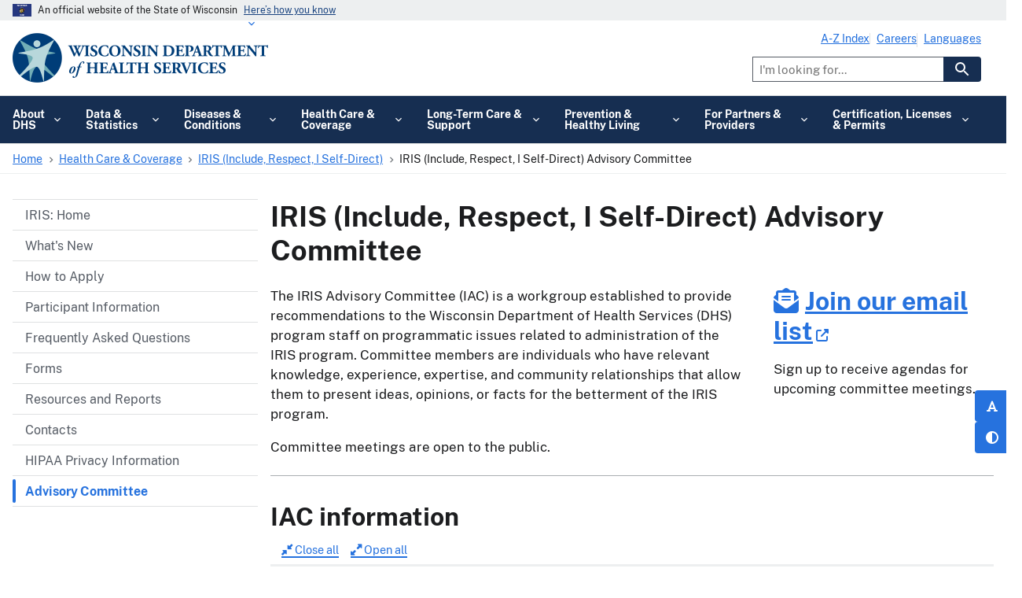

--- FILE ---
content_type: text/html; charset=UTF-8
request_url: https://www.dhs.wisconsin.gov/iris/iac.htm
body_size: 32939
content:


<!DOCTYPE html>
<html lang="en" dir="ltr" prefix="og: https://ogp.me/ns#" class="no-js">
  <head>
    <meta charset="utf-8" />
<script type="text/javascript">(window.NREUM||(NREUM={})).init={privacy:{cookies_enabled:true},ajax:{deny_list:[]},session_trace:{sampling_rate:0.0,mode:"FIXED_RATE",enabled:true,error_sampling_rate:0.0},feature_flags:["soft_nav"]};(window.NREUM||(NREUM={})).loader_config={licenseKey:"NRJS-dd458ee62a262e06626",applicationID:"708311829",browserID:"1120064829"};;/*! For license information please see nr-loader-rum-1.308.0.min.js.LICENSE.txt */
(()=>{var e,t,r={163:(e,t,r)=>{"use strict";r.d(t,{j:()=>E});var n=r(384),i=r(1741);var a=r(2555);r(860).K7.genericEvents;const s="experimental.resources",o="register",c=e=>{if(!e||"string"!=typeof e)return!1;try{document.createDocumentFragment().querySelector(e)}catch{return!1}return!0};var d=r(2614),u=r(944),l=r(8122);const f="[data-nr-mask]",g=e=>(0,l.a)(e,(()=>{const e={feature_flags:[],experimental:{allow_registered_children:!1,resources:!1},mask_selector:"*",block_selector:"[data-nr-block]",mask_input_options:{color:!1,date:!1,"datetime-local":!1,email:!1,month:!1,number:!1,range:!1,search:!1,tel:!1,text:!1,time:!1,url:!1,week:!1,textarea:!1,select:!1,password:!0}};return{ajax:{deny_list:void 0,block_internal:!0,enabled:!0,autoStart:!0},api:{get allow_registered_children(){return e.feature_flags.includes(o)||e.experimental.allow_registered_children},set allow_registered_children(t){e.experimental.allow_registered_children=t},duplicate_registered_data:!1},browser_consent_mode:{enabled:!1},distributed_tracing:{enabled:void 0,exclude_newrelic_header:void 0,cors_use_newrelic_header:void 0,cors_use_tracecontext_headers:void 0,allowed_origins:void 0},get feature_flags(){return e.feature_flags},set feature_flags(t){e.feature_flags=t},generic_events:{enabled:!0,autoStart:!0},harvest:{interval:30},jserrors:{enabled:!0,autoStart:!0},logging:{enabled:!0,autoStart:!0},metrics:{enabled:!0,autoStart:!0},obfuscate:void 0,page_action:{enabled:!0},page_view_event:{enabled:!0,autoStart:!0},page_view_timing:{enabled:!0,autoStart:!0},performance:{capture_marks:!1,capture_measures:!1,capture_detail:!0,resources:{get enabled(){return e.feature_flags.includes(s)||e.experimental.resources},set enabled(t){e.experimental.resources=t},asset_types:[],first_party_domains:[],ignore_newrelic:!0}},privacy:{cookies_enabled:!0},proxy:{assets:void 0,beacon:void 0},session:{expiresMs:d.wk,inactiveMs:d.BB},session_replay:{autoStart:!0,enabled:!1,preload:!1,sampling_rate:10,error_sampling_rate:100,collect_fonts:!1,inline_images:!1,fix_stylesheets:!0,mask_all_inputs:!0,get mask_text_selector(){return e.mask_selector},set mask_text_selector(t){c(t)?e.mask_selector="".concat(t,",").concat(f):""===t||null===t?e.mask_selector=f:(0,u.R)(5,t)},get block_class(){return"nr-block"},get ignore_class(){return"nr-ignore"},get mask_text_class(){return"nr-mask"},get block_selector(){return e.block_selector},set block_selector(t){c(t)?e.block_selector+=",".concat(t):""!==t&&(0,u.R)(6,t)},get mask_input_options(){return e.mask_input_options},set mask_input_options(t){t&&"object"==typeof t?e.mask_input_options={...t,password:!0}:(0,u.R)(7,t)}},session_trace:{enabled:!0,autoStart:!0},soft_navigations:{enabled:!0,autoStart:!0},spa:{enabled:!0,autoStart:!0},ssl:void 0,user_actions:{enabled:!0,elementAttributes:["id","className","tagName","type"]}}})());var p=r(6154),m=r(9324);let h=0;const v={buildEnv:m.F3,distMethod:m.Xs,version:m.xv,originTime:p.WN},b={consented:!1},y={appMetadata:{},get consented(){return this.session?.state?.consent||b.consented},set consented(e){b.consented=e},customTransaction:void 0,denyList:void 0,disabled:!1,harvester:void 0,isolatedBacklog:!1,isRecording:!1,loaderType:void 0,maxBytes:3e4,obfuscator:void 0,onerror:void 0,ptid:void 0,releaseIds:{},session:void 0,timeKeeper:void 0,registeredEntities:[],jsAttributesMetadata:{bytes:0},get harvestCount(){return++h}},_=e=>{const t=(0,l.a)(e,y),r=Object.keys(v).reduce((e,t)=>(e[t]={value:v[t],writable:!1,configurable:!0,enumerable:!0},e),{});return Object.defineProperties(t,r)};var w=r(5701);const x=e=>{const t=e.startsWith("http");e+="/",r.p=t?e:"https://"+e};var R=r(7836),k=r(3241);const A={accountID:void 0,trustKey:void 0,agentID:void 0,licenseKey:void 0,applicationID:void 0,xpid:void 0},S=e=>(0,l.a)(e,A),T=new Set;function E(e,t={},r,s){let{init:o,info:c,loader_config:d,runtime:u={},exposed:l=!0}=t;if(!c){const e=(0,n.pV)();o=e.init,c=e.info,d=e.loader_config}e.init=g(o||{}),e.loader_config=S(d||{}),c.jsAttributes??={},p.bv&&(c.jsAttributes.isWorker=!0),e.info=(0,a.D)(c);const f=e.init,m=[c.beacon,c.errorBeacon];T.has(e.agentIdentifier)||(f.proxy.assets&&(x(f.proxy.assets),m.push(f.proxy.assets)),f.proxy.beacon&&m.push(f.proxy.beacon),e.beacons=[...m],function(e){const t=(0,n.pV)();Object.getOwnPropertyNames(i.W.prototype).forEach(r=>{const n=i.W.prototype[r];if("function"!=typeof n||"constructor"===n)return;let a=t[r];e[r]&&!1!==e.exposed&&"micro-agent"!==e.runtime?.loaderType&&(t[r]=(...t)=>{const n=e[r](...t);return a?a(...t):n})})}(e),(0,n.US)("activatedFeatures",w.B)),u.denyList=[...f.ajax.deny_list||[],...f.ajax.block_internal?m:[]],u.ptid=e.agentIdentifier,u.loaderType=r,e.runtime=_(u),T.has(e.agentIdentifier)||(e.ee=R.ee.get(e.agentIdentifier),e.exposed=l,(0,k.W)({agentIdentifier:e.agentIdentifier,drained:!!w.B?.[e.agentIdentifier],type:"lifecycle",name:"initialize",feature:void 0,data:e.config})),T.add(e.agentIdentifier)}},384:(e,t,r)=>{"use strict";r.d(t,{NT:()=>s,US:()=>u,Zm:()=>o,bQ:()=>d,dV:()=>c,pV:()=>l});var n=r(6154),i=r(1863),a=r(1910);const s={beacon:"bam.nr-data.net",errorBeacon:"bam.nr-data.net"};function o(){return n.gm.NREUM||(n.gm.NREUM={}),void 0===n.gm.newrelic&&(n.gm.newrelic=n.gm.NREUM),n.gm.NREUM}function c(){let e=o();return e.o||(e.o={ST:n.gm.setTimeout,SI:n.gm.setImmediate||n.gm.setInterval,CT:n.gm.clearTimeout,XHR:n.gm.XMLHttpRequest,REQ:n.gm.Request,EV:n.gm.Event,PR:n.gm.Promise,MO:n.gm.MutationObserver,FETCH:n.gm.fetch,WS:n.gm.WebSocket},(0,a.i)(...Object.values(e.o))),e}function d(e,t){let r=o();r.initializedAgents??={},t.initializedAt={ms:(0,i.t)(),date:new Date},r.initializedAgents[e]=t}function u(e,t){o()[e]=t}function l(){return function(){let e=o();const t=e.info||{};e.info={beacon:s.beacon,errorBeacon:s.errorBeacon,...t}}(),function(){let e=o();const t=e.init||{};e.init={...t}}(),c(),function(){let e=o();const t=e.loader_config||{};e.loader_config={...t}}(),o()}},782:(e,t,r)=>{"use strict";r.d(t,{T:()=>n});const n=r(860).K7.pageViewTiming},860:(e,t,r)=>{"use strict";r.d(t,{$J:()=>u,K7:()=>c,P3:()=>d,XX:()=>i,Yy:()=>o,df:()=>a,qY:()=>n,v4:()=>s});const n="events",i="jserrors",a="browser/blobs",s="rum",o="browser/logs",c={ajax:"ajax",genericEvents:"generic_events",jserrors:i,logging:"logging",metrics:"metrics",pageAction:"page_action",pageViewEvent:"page_view_event",pageViewTiming:"page_view_timing",sessionReplay:"session_replay",sessionTrace:"session_trace",softNav:"soft_navigations",spa:"spa"},d={[c.pageViewEvent]:1,[c.pageViewTiming]:2,[c.metrics]:3,[c.jserrors]:4,[c.spa]:5,[c.ajax]:6,[c.sessionTrace]:7,[c.softNav]:8,[c.sessionReplay]:9,[c.logging]:10,[c.genericEvents]:11},u={[c.pageViewEvent]:s,[c.pageViewTiming]:n,[c.ajax]:n,[c.spa]:n,[c.softNav]:n,[c.metrics]:i,[c.jserrors]:i,[c.sessionTrace]:a,[c.sessionReplay]:a,[c.logging]:o,[c.genericEvents]:"ins"}},944:(e,t,r)=>{"use strict";r.d(t,{R:()=>i});var n=r(3241);function i(e,t){"function"==typeof console.debug&&(console.debug("New Relic Warning: https://github.com/newrelic/newrelic-browser-agent/blob/main/docs/warning-codes.md#".concat(e),t),(0,n.W)({agentIdentifier:null,drained:null,type:"data",name:"warn",feature:"warn",data:{code:e,secondary:t}}))}},1687:(e,t,r)=>{"use strict";r.d(t,{Ak:()=>d,Ze:()=>f,x3:()=>u});var n=r(3241),i=r(7836),a=r(3606),s=r(860),o=r(2646);const c={};function d(e,t){const r={staged:!1,priority:s.P3[t]||0};l(e),c[e].get(t)||c[e].set(t,r)}function u(e,t){e&&c[e]&&(c[e].get(t)&&c[e].delete(t),p(e,t,!1),c[e].size&&g(e))}function l(e){if(!e)throw new Error("agentIdentifier required");c[e]||(c[e]=new Map)}function f(e="",t="feature",r=!1){if(l(e),!e||!c[e].get(t)||r)return p(e,t);c[e].get(t).staged=!0,g(e)}function g(e){const t=Array.from(c[e]);t.every(([e,t])=>t.staged)&&(t.sort((e,t)=>e[1].priority-t[1].priority),t.forEach(([t])=>{c[e].delete(t),p(e,t)}))}function p(e,t,r=!0){const s=e?i.ee.get(e):i.ee,c=a.i.handlers;if(!s.aborted&&s.backlog&&c){if((0,n.W)({agentIdentifier:e,type:"lifecycle",name:"drain",feature:t}),r){const e=s.backlog[t],r=c[t];if(r){for(let t=0;e&&t<e.length;++t)m(e[t],r);Object.entries(r).forEach(([e,t])=>{Object.values(t||{}).forEach(t=>{t[0]?.on&&t[0]?.context()instanceof o.y&&t[0].on(e,t[1])})})}}s.isolatedBacklog||delete c[t],s.backlog[t]=null,s.emit("drain-"+t,[])}}function m(e,t){var r=e[1];Object.values(t[r]||{}).forEach(t=>{var r=e[0];if(t[0]===r){var n=t[1],i=e[3],a=e[2];n.apply(i,a)}})}},1738:(e,t,r)=>{"use strict";r.d(t,{U:()=>g,Y:()=>f});var n=r(3241),i=r(9908),a=r(1863),s=r(944),o=r(5701),c=r(3969),d=r(8362),u=r(860),l=r(4261);function f(e,t,r,a){const f=a||r;!f||f[e]&&f[e]!==d.d.prototype[e]||(f[e]=function(){(0,i.p)(c.xV,["API/"+e+"/called"],void 0,u.K7.metrics,r.ee),(0,n.W)({agentIdentifier:r.agentIdentifier,drained:!!o.B?.[r.agentIdentifier],type:"data",name:"api",feature:l.Pl+e,data:{}});try{return t.apply(this,arguments)}catch(e){(0,s.R)(23,e)}})}function g(e,t,r,n,s){const o=e.info;null===r?delete o.jsAttributes[t]:o.jsAttributes[t]=r,(s||null===r)&&(0,i.p)(l.Pl+n,[(0,a.t)(),t,r],void 0,"session",e.ee)}},1741:(e,t,r)=>{"use strict";r.d(t,{W:()=>a});var n=r(944),i=r(4261);class a{#e(e,...t){if(this[e]!==a.prototype[e])return this[e](...t);(0,n.R)(35,e)}addPageAction(e,t){return this.#e(i.hG,e,t)}register(e){return this.#e(i.eY,e)}recordCustomEvent(e,t){return this.#e(i.fF,e,t)}setPageViewName(e,t){return this.#e(i.Fw,e,t)}setCustomAttribute(e,t,r){return this.#e(i.cD,e,t,r)}noticeError(e,t){return this.#e(i.o5,e,t)}setUserId(e,t=!1){return this.#e(i.Dl,e,t)}setApplicationVersion(e){return this.#e(i.nb,e)}setErrorHandler(e){return this.#e(i.bt,e)}addRelease(e,t){return this.#e(i.k6,e,t)}log(e,t){return this.#e(i.$9,e,t)}start(){return this.#e(i.d3)}finished(e){return this.#e(i.BL,e)}recordReplay(){return this.#e(i.CH)}pauseReplay(){return this.#e(i.Tb)}addToTrace(e){return this.#e(i.U2,e)}setCurrentRouteName(e){return this.#e(i.PA,e)}interaction(e){return this.#e(i.dT,e)}wrapLogger(e,t,r){return this.#e(i.Wb,e,t,r)}measure(e,t){return this.#e(i.V1,e,t)}consent(e){return this.#e(i.Pv,e)}}},1863:(e,t,r)=>{"use strict";function n(){return Math.floor(performance.now())}r.d(t,{t:()=>n})},1910:(e,t,r)=>{"use strict";r.d(t,{i:()=>a});var n=r(944);const i=new Map;function a(...e){return e.every(e=>{if(i.has(e))return i.get(e);const t="function"==typeof e?e.toString():"",r=t.includes("[native code]"),a=t.includes("nrWrapper");return r||a||(0,n.R)(64,e?.name||t),i.set(e,r),r})}},2555:(e,t,r)=>{"use strict";r.d(t,{D:()=>o,f:()=>s});var n=r(384),i=r(8122);const a={beacon:n.NT.beacon,errorBeacon:n.NT.errorBeacon,licenseKey:void 0,applicationID:void 0,sa:void 0,queueTime:void 0,applicationTime:void 0,ttGuid:void 0,user:void 0,account:void 0,product:void 0,extra:void 0,jsAttributes:{},userAttributes:void 0,atts:void 0,transactionName:void 0,tNamePlain:void 0};function s(e){try{return!!e.licenseKey&&!!e.errorBeacon&&!!e.applicationID}catch(e){return!1}}const o=e=>(0,i.a)(e,a)},2614:(e,t,r)=>{"use strict";r.d(t,{BB:()=>s,H3:()=>n,g:()=>d,iL:()=>c,tS:()=>o,uh:()=>i,wk:()=>a});const n="NRBA",i="SESSION",a=144e5,s=18e5,o={STARTED:"session-started",PAUSE:"session-pause",RESET:"session-reset",RESUME:"session-resume",UPDATE:"session-update"},c={SAME_TAB:"same-tab",CROSS_TAB:"cross-tab"},d={OFF:0,FULL:1,ERROR:2}},2646:(e,t,r)=>{"use strict";r.d(t,{y:()=>n});class n{constructor(e){this.contextId=e}}},2843:(e,t,r)=>{"use strict";r.d(t,{G:()=>a,u:()=>i});var n=r(3878);function i(e,t=!1,r,i){(0,n.DD)("visibilitychange",function(){if(t)return void("hidden"===document.visibilityState&&e());e(document.visibilityState)},r,i)}function a(e,t,r){(0,n.sp)("pagehide",e,t,r)}},3241:(e,t,r)=>{"use strict";r.d(t,{W:()=>a});var n=r(6154);const i="newrelic";function a(e={}){try{n.gm.dispatchEvent(new CustomEvent(i,{detail:e}))}catch(e){}}},3606:(e,t,r)=>{"use strict";r.d(t,{i:()=>a});var n=r(9908);a.on=s;var i=a.handlers={};function a(e,t,r,a){s(a||n.d,i,e,t,r)}function s(e,t,r,i,a){a||(a="feature"),e||(e=n.d);var s=t[a]=t[a]||{};(s[r]=s[r]||[]).push([e,i])}},3878:(e,t,r)=>{"use strict";function n(e,t){return{capture:e,passive:!1,signal:t}}function i(e,t,r=!1,i){window.addEventListener(e,t,n(r,i))}function a(e,t,r=!1,i){document.addEventListener(e,t,n(r,i))}r.d(t,{DD:()=>a,jT:()=>n,sp:()=>i})},3969:(e,t,r)=>{"use strict";r.d(t,{TZ:()=>n,XG:()=>o,rs:()=>i,xV:()=>s,z_:()=>a});const n=r(860).K7.metrics,i="sm",a="cm",s="storeSupportabilityMetrics",o="storeEventMetrics"},4234:(e,t,r)=>{"use strict";r.d(t,{W:()=>a});var n=r(7836),i=r(1687);class a{constructor(e,t){this.agentIdentifier=e,this.ee=n.ee.get(e),this.featureName=t,this.blocked=!1}deregisterDrain(){(0,i.x3)(this.agentIdentifier,this.featureName)}}},4261:(e,t,r)=>{"use strict";r.d(t,{$9:()=>d,BL:()=>o,CH:()=>g,Dl:()=>_,Fw:()=>y,PA:()=>h,Pl:()=>n,Pv:()=>k,Tb:()=>l,U2:()=>a,V1:()=>R,Wb:()=>x,bt:()=>b,cD:()=>v,d3:()=>w,dT:()=>c,eY:()=>p,fF:()=>f,hG:()=>i,k6:()=>s,nb:()=>m,o5:()=>u});const n="api-",i="addPageAction",a="addToTrace",s="addRelease",o="finished",c="interaction",d="log",u="noticeError",l="pauseReplay",f="recordCustomEvent",g="recordReplay",p="register",m="setApplicationVersion",h="setCurrentRouteName",v="setCustomAttribute",b="setErrorHandler",y="setPageViewName",_="setUserId",w="start",x="wrapLogger",R="measure",k="consent"},5289:(e,t,r)=>{"use strict";r.d(t,{GG:()=>s,Qr:()=>c,sB:()=>o});var n=r(3878),i=r(6389);function a(){return"undefined"==typeof document||"complete"===document.readyState}function s(e,t){if(a())return e();const r=(0,i.J)(e),s=setInterval(()=>{a()&&(clearInterval(s),r())},500);(0,n.sp)("load",r,t)}function o(e){if(a())return e();(0,n.DD)("DOMContentLoaded",e)}function c(e){if(a())return e();(0,n.sp)("popstate",e)}},5607:(e,t,r)=>{"use strict";r.d(t,{W:()=>n});const n=(0,r(9566).bz)()},5701:(e,t,r)=>{"use strict";r.d(t,{B:()=>a,t:()=>s});var n=r(3241);const i=new Set,a={};function s(e,t){const r=t.agentIdentifier;a[r]??={},e&&"object"==typeof e&&(i.has(r)||(t.ee.emit("rumresp",[e]),a[r]=e,i.add(r),(0,n.W)({agentIdentifier:r,loaded:!0,drained:!0,type:"lifecycle",name:"load",feature:void 0,data:e})))}},6154:(e,t,r)=>{"use strict";r.d(t,{OF:()=>c,RI:()=>i,WN:()=>u,bv:()=>a,eN:()=>l,gm:()=>s,mw:()=>o,sb:()=>d});var n=r(1863);const i="undefined"!=typeof window&&!!window.document,a="undefined"!=typeof WorkerGlobalScope&&("undefined"!=typeof self&&self instanceof WorkerGlobalScope&&self.navigator instanceof WorkerNavigator||"undefined"!=typeof globalThis&&globalThis instanceof WorkerGlobalScope&&globalThis.navigator instanceof WorkerNavigator),s=i?window:"undefined"!=typeof WorkerGlobalScope&&("undefined"!=typeof self&&self instanceof WorkerGlobalScope&&self||"undefined"!=typeof globalThis&&globalThis instanceof WorkerGlobalScope&&globalThis),o=Boolean("hidden"===s?.document?.visibilityState),c=/iPad|iPhone|iPod/.test(s.navigator?.userAgent),d=c&&"undefined"==typeof SharedWorker,u=((()=>{const e=s.navigator?.userAgent?.match(/Firefox[/\s](\d+\.\d+)/);Array.isArray(e)&&e.length>=2&&e[1]})(),Date.now()-(0,n.t)()),l=()=>"undefined"!=typeof PerformanceNavigationTiming&&s?.performance?.getEntriesByType("navigation")?.[0]?.responseStart},6389:(e,t,r)=>{"use strict";function n(e,t=500,r={}){const n=r?.leading||!1;let i;return(...r)=>{n&&void 0===i&&(e.apply(this,r),i=setTimeout(()=>{i=clearTimeout(i)},t)),n||(clearTimeout(i),i=setTimeout(()=>{e.apply(this,r)},t))}}function i(e){let t=!1;return(...r)=>{t||(t=!0,e.apply(this,r))}}r.d(t,{J:()=>i,s:()=>n})},6630:(e,t,r)=>{"use strict";r.d(t,{T:()=>n});const n=r(860).K7.pageViewEvent},7699:(e,t,r)=>{"use strict";r.d(t,{It:()=>a,KC:()=>o,No:()=>i,qh:()=>s});var n=r(860);const i=16e3,a=1e6,s="SESSION_ERROR",o={[n.K7.logging]:!0,[n.K7.genericEvents]:!1,[n.K7.jserrors]:!1,[n.K7.ajax]:!1}},7836:(e,t,r)=>{"use strict";r.d(t,{P:()=>o,ee:()=>c});var n=r(384),i=r(8990),a=r(2646),s=r(5607);const o="nr@context:".concat(s.W),c=function e(t,r){var n={},s={},u={},l=!1;try{l=16===r.length&&d.initializedAgents?.[r]?.runtime.isolatedBacklog}catch(e){}var f={on:p,addEventListener:p,removeEventListener:function(e,t){var r=n[e];if(!r)return;for(var i=0;i<r.length;i++)r[i]===t&&r.splice(i,1)},emit:function(e,r,n,i,a){!1!==a&&(a=!0);if(c.aborted&&!i)return;t&&a&&t.emit(e,r,n);var o=g(n);m(e).forEach(e=>{e.apply(o,r)});var d=v()[s[e]];d&&d.push([f,e,r,o]);return o},get:h,listeners:m,context:g,buffer:function(e,t){const r=v();if(t=t||"feature",f.aborted)return;Object.entries(e||{}).forEach(([e,n])=>{s[n]=t,t in r||(r[t]=[])})},abort:function(){f._aborted=!0,Object.keys(f.backlog).forEach(e=>{delete f.backlog[e]})},isBuffering:function(e){return!!v()[s[e]]},debugId:r,backlog:l?{}:t&&"object"==typeof t.backlog?t.backlog:{},isolatedBacklog:l};return Object.defineProperty(f,"aborted",{get:()=>{let e=f._aborted||!1;return e||(t&&(e=t.aborted),e)}}),f;function g(e){return e&&e instanceof a.y?e:e?(0,i.I)(e,o,()=>new a.y(o)):new a.y(o)}function p(e,t){n[e]=m(e).concat(t)}function m(e){return n[e]||[]}function h(t){return u[t]=u[t]||e(f,t)}function v(){return f.backlog}}(void 0,"globalEE"),d=(0,n.Zm)();d.ee||(d.ee=c)},8122:(e,t,r)=>{"use strict";r.d(t,{a:()=>i});var n=r(944);function i(e,t){try{if(!e||"object"!=typeof e)return(0,n.R)(3);if(!t||"object"!=typeof t)return(0,n.R)(4);const r=Object.create(Object.getPrototypeOf(t),Object.getOwnPropertyDescriptors(t)),a=0===Object.keys(r).length?e:r;for(let s in a)if(void 0!==e[s])try{if(null===e[s]){r[s]=null;continue}Array.isArray(e[s])&&Array.isArray(t[s])?r[s]=Array.from(new Set([...e[s],...t[s]])):"object"==typeof e[s]&&"object"==typeof t[s]?r[s]=i(e[s],t[s]):r[s]=e[s]}catch(e){r[s]||(0,n.R)(1,e)}return r}catch(e){(0,n.R)(2,e)}}},8362:(e,t,r)=>{"use strict";r.d(t,{d:()=>a});var n=r(9566),i=r(1741);class a extends i.W{agentIdentifier=(0,n.LA)(16)}},8374:(e,t,r)=>{r.nc=(()=>{try{return document?.currentScript?.nonce}catch(e){}return""})()},8990:(e,t,r)=>{"use strict";r.d(t,{I:()=>i});var n=Object.prototype.hasOwnProperty;function i(e,t,r){if(n.call(e,t))return e[t];var i=r();if(Object.defineProperty&&Object.keys)try{return Object.defineProperty(e,t,{value:i,writable:!0,enumerable:!1}),i}catch(e){}return e[t]=i,i}},9324:(e,t,r)=>{"use strict";r.d(t,{F3:()=>i,Xs:()=>a,xv:()=>n});const n="1.308.0",i="PROD",a="CDN"},9566:(e,t,r)=>{"use strict";r.d(t,{LA:()=>o,bz:()=>s});var n=r(6154);const i="xxxxxxxx-xxxx-4xxx-yxxx-xxxxxxxxxxxx";function a(e,t){return e?15&e[t]:16*Math.random()|0}function s(){const e=n.gm?.crypto||n.gm?.msCrypto;let t,r=0;return e&&e.getRandomValues&&(t=e.getRandomValues(new Uint8Array(30))),i.split("").map(e=>"x"===e?a(t,r++).toString(16):"y"===e?(3&a()|8).toString(16):e).join("")}function o(e){const t=n.gm?.crypto||n.gm?.msCrypto;let r,i=0;t&&t.getRandomValues&&(r=t.getRandomValues(new Uint8Array(e)));const s=[];for(var o=0;o<e;o++)s.push(a(r,i++).toString(16));return s.join("")}},9908:(e,t,r)=>{"use strict";r.d(t,{d:()=>n,p:()=>i});var n=r(7836).ee.get("handle");function i(e,t,r,i,a){a?(a.buffer([e],i),a.emit(e,t,r)):(n.buffer([e],i),n.emit(e,t,r))}}},n={};function i(e){var t=n[e];if(void 0!==t)return t.exports;var a=n[e]={exports:{}};return r[e](a,a.exports,i),a.exports}i.m=r,i.d=(e,t)=>{for(var r in t)i.o(t,r)&&!i.o(e,r)&&Object.defineProperty(e,r,{enumerable:!0,get:t[r]})},i.f={},i.e=e=>Promise.all(Object.keys(i.f).reduce((t,r)=>(i.f[r](e,t),t),[])),i.u=e=>"nr-rum-1.308.0.min.js",i.o=(e,t)=>Object.prototype.hasOwnProperty.call(e,t),e={},t="NRBA-1.308.0.PROD:",i.l=(r,n,a,s)=>{if(e[r])e[r].push(n);else{var o,c;if(void 0!==a)for(var d=document.getElementsByTagName("script"),u=0;u<d.length;u++){var l=d[u];if(l.getAttribute("src")==r||l.getAttribute("data-webpack")==t+a){o=l;break}}if(!o){c=!0;var f={296:"sha512-+MIMDsOcckGXa1EdWHqFNv7P+JUkd5kQwCBr3KE6uCvnsBNUrdSt4a/3/L4j4TxtnaMNjHpza2/erNQbpacJQA=="};(o=document.createElement("script")).charset="utf-8",i.nc&&o.setAttribute("nonce",i.nc),o.setAttribute("data-webpack",t+a),o.src=r,0!==o.src.indexOf(window.location.origin+"/")&&(o.crossOrigin="anonymous"),f[s]&&(o.integrity=f[s])}e[r]=[n];var g=(t,n)=>{o.onerror=o.onload=null,clearTimeout(p);var i=e[r];if(delete e[r],o.parentNode&&o.parentNode.removeChild(o),i&&i.forEach(e=>e(n)),t)return t(n)},p=setTimeout(g.bind(null,void 0,{type:"timeout",target:o}),12e4);o.onerror=g.bind(null,o.onerror),o.onload=g.bind(null,o.onload),c&&document.head.appendChild(o)}},i.r=e=>{"undefined"!=typeof Symbol&&Symbol.toStringTag&&Object.defineProperty(e,Symbol.toStringTag,{value:"Module"}),Object.defineProperty(e,"__esModule",{value:!0})},i.p="https://js-agent.newrelic.com/",(()=>{var e={374:0,840:0};i.f.j=(t,r)=>{var n=i.o(e,t)?e[t]:void 0;if(0!==n)if(n)r.push(n[2]);else{var a=new Promise((r,i)=>n=e[t]=[r,i]);r.push(n[2]=a);var s=i.p+i.u(t),o=new Error;i.l(s,r=>{if(i.o(e,t)&&(0!==(n=e[t])&&(e[t]=void 0),n)){var a=r&&("load"===r.type?"missing":r.type),s=r&&r.target&&r.target.src;o.message="Loading chunk "+t+" failed: ("+a+": "+s+")",o.name="ChunkLoadError",o.type=a,o.request=s,n[1](o)}},"chunk-"+t,t)}};var t=(t,r)=>{var n,a,[s,o,c]=r,d=0;if(s.some(t=>0!==e[t])){for(n in o)i.o(o,n)&&(i.m[n]=o[n]);if(c)c(i)}for(t&&t(r);d<s.length;d++)a=s[d],i.o(e,a)&&e[a]&&e[a][0](),e[a]=0},r=self["webpackChunk:NRBA-1.308.0.PROD"]=self["webpackChunk:NRBA-1.308.0.PROD"]||[];r.forEach(t.bind(null,0)),r.push=t.bind(null,r.push.bind(r))})(),(()=>{"use strict";i(8374);var e=i(8362),t=i(860);const r=Object.values(t.K7);var n=i(163);var a=i(9908),s=i(1863),o=i(4261),c=i(1738);var d=i(1687),u=i(4234),l=i(5289),f=i(6154),g=i(944),p=i(384);const m=e=>f.RI&&!0===e?.privacy.cookies_enabled;function h(e){return!!(0,p.dV)().o.MO&&m(e)&&!0===e?.session_trace.enabled}var v=i(6389),b=i(7699);class y extends u.W{constructor(e,t){super(e.agentIdentifier,t),this.agentRef=e,this.abortHandler=void 0,this.featAggregate=void 0,this.loadedSuccessfully=void 0,this.onAggregateImported=new Promise(e=>{this.loadedSuccessfully=e}),this.deferred=Promise.resolve(),!1===e.init[this.featureName].autoStart?this.deferred=new Promise((t,r)=>{this.ee.on("manual-start-all",(0,v.J)(()=>{(0,d.Ak)(e.agentIdentifier,this.featureName),t()}))}):(0,d.Ak)(e.agentIdentifier,t)}importAggregator(e,t,r={}){if(this.featAggregate)return;const n=async()=>{let n;await this.deferred;try{if(m(e.init)){const{setupAgentSession:t}=await i.e(296).then(i.bind(i,3305));n=t(e)}}catch(e){(0,g.R)(20,e),this.ee.emit("internal-error",[e]),(0,a.p)(b.qh,[e],void 0,this.featureName,this.ee)}try{if(!this.#t(this.featureName,n,e.init))return(0,d.Ze)(this.agentIdentifier,this.featureName),void this.loadedSuccessfully(!1);const{Aggregate:i}=await t();this.featAggregate=new i(e,r),e.runtime.harvester.initializedAggregates.push(this.featAggregate),this.loadedSuccessfully(!0)}catch(e){(0,g.R)(34,e),this.abortHandler?.(),(0,d.Ze)(this.agentIdentifier,this.featureName,!0),this.loadedSuccessfully(!1),this.ee&&this.ee.abort()}};f.RI?(0,l.GG)(()=>n(),!0):n()}#t(e,r,n){if(this.blocked)return!1;switch(e){case t.K7.sessionReplay:return h(n)&&!!r;case t.K7.sessionTrace:return!!r;default:return!0}}}var _=i(6630),w=i(2614),x=i(3241);class R extends y{static featureName=_.T;constructor(e){var t;super(e,_.T),this.setupInspectionEvents(e.agentIdentifier),t=e,(0,c.Y)(o.Fw,function(e,r){"string"==typeof e&&("/"!==e.charAt(0)&&(e="/"+e),t.runtime.customTransaction=(r||"http://custom.transaction")+e,(0,a.p)(o.Pl+o.Fw,[(0,s.t)()],void 0,void 0,t.ee))},t),this.importAggregator(e,()=>i.e(296).then(i.bind(i,3943)))}setupInspectionEvents(e){const t=(t,r)=>{t&&(0,x.W)({agentIdentifier:e,timeStamp:t.timeStamp,loaded:"complete"===t.target.readyState,type:"window",name:r,data:t.target.location+""})};(0,l.sB)(e=>{t(e,"DOMContentLoaded")}),(0,l.GG)(e=>{t(e,"load")}),(0,l.Qr)(e=>{t(e,"navigate")}),this.ee.on(w.tS.UPDATE,(t,r)=>{(0,x.W)({agentIdentifier:e,type:"lifecycle",name:"session",data:r})})}}class k extends e.d{constructor(e){var t;(super(),f.gm)?(this.features={},(0,p.bQ)(this.agentIdentifier,this),this.desiredFeatures=new Set(e.features||[]),this.desiredFeatures.add(R),(0,n.j)(this,e,e.loaderType||"agent"),t=this,(0,c.Y)(o.cD,function(e,r,n=!1){if("string"==typeof e){if(["string","number","boolean"].includes(typeof r)||null===r)return(0,c.U)(t,e,r,o.cD,n);(0,g.R)(40,typeof r)}else(0,g.R)(39,typeof e)},t),function(e){(0,c.Y)(o.Dl,function(t,r=!1){if("string"!=typeof t&&null!==t)return void(0,g.R)(41,typeof t);const n=e.info.jsAttributes["enduser.id"];r&&null!=n&&n!==t?(0,a.p)(o.Pl+"setUserIdAndResetSession",[t],void 0,"session",e.ee):(0,c.U)(e,"enduser.id",t,o.Dl,!0)},e)}(this),function(e){(0,c.Y)(o.nb,function(t){if("string"==typeof t||null===t)return(0,c.U)(e,"application.version",t,o.nb,!1);(0,g.R)(42,typeof t)},e)}(this),function(e){(0,c.Y)(o.d3,function(){e.ee.emit("manual-start-all")},e)}(this),function(e){(0,c.Y)(o.Pv,function(t=!0){if("boolean"==typeof t){if((0,a.p)(o.Pl+o.Pv,[t],void 0,"session",e.ee),e.runtime.consented=t,t){const t=e.features.page_view_event;t.onAggregateImported.then(e=>{const r=t.featAggregate;e&&!r.sentRum&&r.sendRum()})}}else(0,g.R)(65,typeof t)},e)}(this),this.run()):(0,g.R)(21)}get config(){return{info:this.info,init:this.init,loader_config:this.loader_config,runtime:this.runtime}}get api(){return this}run(){try{const e=function(e){const t={};return r.forEach(r=>{t[r]=!!e[r]?.enabled}),t}(this.init),n=[...this.desiredFeatures];n.sort((e,r)=>t.P3[e.featureName]-t.P3[r.featureName]),n.forEach(r=>{if(!e[r.featureName]&&r.featureName!==t.K7.pageViewEvent)return;if(r.featureName===t.K7.spa)return void(0,g.R)(67);const n=function(e){switch(e){case t.K7.ajax:return[t.K7.jserrors];case t.K7.sessionTrace:return[t.K7.ajax,t.K7.pageViewEvent];case t.K7.sessionReplay:return[t.K7.sessionTrace];case t.K7.pageViewTiming:return[t.K7.pageViewEvent];default:return[]}}(r.featureName).filter(e=>!(e in this.features));n.length>0&&(0,g.R)(36,{targetFeature:r.featureName,missingDependencies:n}),this.features[r.featureName]=new r(this)})}catch(e){(0,g.R)(22,e);for(const e in this.features)this.features[e].abortHandler?.();const t=(0,p.Zm)();delete t.initializedAgents[this.agentIdentifier]?.features,delete this.sharedAggregator;return t.ee.get(this.agentIdentifier).abort(),!1}}}var A=i(2843),S=i(782);class T extends y{static featureName=S.T;constructor(e){super(e,S.T),f.RI&&((0,A.u)(()=>(0,a.p)("docHidden",[(0,s.t)()],void 0,S.T,this.ee),!0),(0,A.G)(()=>(0,a.p)("winPagehide",[(0,s.t)()],void 0,S.T,this.ee)),this.importAggregator(e,()=>i.e(296).then(i.bind(i,2117))))}}var E=i(3969);class I extends y{static featureName=E.TZ;constructor(e){super(e,E.TZ),f.RI&&document.addEventListener("securitypolicyviolation",e=>{(0,a.p)(E.xV,["Generic/CSPViolation/Detected"],void 0,this.featureName,this.ee)}),this.importAggregator(e,()=>i.e(296).then(i.bind(i,9623)))}}new k({features:[R,T,I],loaderType:"lite"})})()})();</script>
<meta name="description" content="The IRIS Advisory Committee (IAC) is a workgroup established to provide recommendations to the Wisconsin Department of Health Services (DHS) program staff on programmatic issues related to administration of the IRIS program. Committee members are individuals who have relevant knowledge, experience, expertise, and community relationships that allow them to present ideas, opinions, or facts for the betterment of the IRIS program.Committee meetings are open to the public." />
<link rel="shortlink" href="https://www.dhs.wisconsin.gov/node/36128" />
<link rel="canonical" href="https://www.dhs.wisconsin.gov/iris/iac.htm" />
<meta property="og:site_name" content="Wisconsin Department of Health Services" />
<meta property="og:type" content="Article" />
<meta property="og:url" content="https://www.dhs.wisconsin.gov/iris/iac.htm" />
<meta property="og:title" content="IRIS (Include, Respect, I Self-Direct) Advisory Committee" />
<meta property="og:description" content="The IRIS Advisory Committee (IAC) is a workgroup established to provide recommendations to the Wisconsin Department of Health Services (DHS) program staff on programmatic issues related to administration of the IRIS program. Committee members are individuals who have relevant knowledge, experience, expertise, and community relationships that allow them to present ideas, opinions, or facts for the betterment of the IRIS program.Committee meetings are open to the public." />
<meta property="og:updated_time" content="2025-12-22T14:40:36-06:00" />
<meta property="article:published_time" content="2018-08-20T15:28:15-05:00" />
<meta property="article:modified_time" content="2025-12-22T14:40:36-06:00" />
<meta name="Generator" content="Drupal 10 (https://www.drupal.org)" />
<meta name="MobileOptimized" content="width" />
<meta name="HandheldFriendly" content="true" />
<meta name="viewport" content="width=device-width, initial-scale=1.0" />
<link rel="alternate" hreflang="en" href="https://www.dhs.wisconsin.gov/iris/iac.htm" />

    <link rel="shortcut icon" href="/themes/custom/wisdhs/dist/images/favicons/favicon.ico" type="image/ico" />
    <title>IRIS (Include, Respect, I Self-Direct) Advisory Committee | Wisconsin Department of Health Services</title>
    <link rel="stylesheet" media="all" href="/sites/default/files/css/css_dF_1mGn03LBYuewcP6IQpFSIh6qkBpGhe_Ixp4Zuz9k.css?delta=0&amp;language=en&amp;theme=wisdhs&amp;include=eJyNylEOwiAQhOELEfZIZilrWV2gYSDU2xtjm_hW3-ab_EttQrGNjc3zg3cnezctz_M76O61dJ6CmoV-tp8SPoQPjUvEdddkHcbtOkTS_EdVTaPDC10yBYa4qYgJtI1guhy6fUVInOUNzXJgFg" />
<link rel="stylesheet" media="all" href="/sites/default/files/css/css_6lR7C9kNb6X1H-dlIrqH9mz6tk3296n23ly5yOj2NWo.css?delta=1&amp;language=en&amp;theme=wisdhs&amp;include=eJyNylEOwiAQhOELEfZIZilrWV2gYSDU2xtjm_hW3-ab_EttQrGNjc3zg3cnezctz_M76O61dJ6CmoV-tp8SPoQPjUvEdddkHcbtOkTS_EdVTaPDC10yBYa4qYgJtI1guhy6fUVInOUNzXJgFg" />

    <script type="application/json" data-drupal-selector="drupal-settings-json">{"path":{"baseUrl":"\/","pathPrefix":"","currentPath":"node\/36128","currentPathIsAdmin":false,"isFront":false,"currentLanguage":"en"},"pluralDelimiter":"\u0003","suppressDeprecationErrors":true,"gtag":{"tagId":"","consentMode":false,"otherIds":[],"events":[],"additionalConfigInfo":[]},"ajaxPageState":{"libraries":"[base64]","theme":"wisdhs","theme_token":null},"ajaxTrustedUrl":{"\/search":true},"gtm":{"tagId":null,"settings":{"data_layer":"dataLayer","include_environment":false},"tagIds":["GTM-KTKX5Z72"]},"multiselect":{"widths":250},"data":{"extlink":{"extTarget":true,"extTargetAppendNewWindowLabel":"(opens in a new window)","extTargetNoOverride":false,"extNofollow":false,"extNoreferrer":true,"extFollowNoOverride":false,"extClass":"ext","extLabel":"","extImgClass":false,"extSubdomains":false,"extExclude":"(livestream\\.com)|(dhswi.zoom\\.com)|(dhswi.zoomgov\\.com)|(vimeo\\.com)|(www.vimeo\\.com)|(www.youtube\\.com)|(youtu\\.be)|((dhs|access|emhandbooks).wisconsin.gov)|access.wi.gov|(wi-dhs.maps.arcgis.com)|(dhsapps.health.wisconsin.gov)|(beta.dhs.wisconsin\\.gov)|(dev.dhs.wisconsin\\.gov)|(qa.dhs.wisconsin\\.gov)|(dhsinternetode2.prod.acquia-sites\\.com)|(dhsinternetode3.prod.acquia-sites\\.com)|(dhsinternetode4.prod.acquia-sites\\.com)|(dhsinternetode5.prod.acquia-sites\\.com)|(dhsinternetode6.prod.acquia-sites\\.com)","extInclude":"","extCssExclude":".extsite-exception, .usa-button, .c-site-footer, .c-site-footer--dhs, .c-site-header, .site-header--dhs","extCssInclude":"","extCssExplicit":"","extAlert":false,"extAlertText":"This link will take you to an external web site. We are not responsible for their content.","extHideIcons":true,"mailtoClass":"mailto","telClass":"0","mailtoLabel":"","telLabel":"(link is a phone number)","extUseFontAwesome":true,"extIconPlacement":"append","extFaLinkClasses":"fa fa-external-link","extFaMailtoClasses":"fa fa-envelope-o","extAdditionalLinkClasses":"","extAdditionalMailtoClasses":"","extAdditionalTelClasses":"","extFaTelClasses":"fa fa-phone","whitelistedDomains":[],"extExcludeNoreferrer":""}},"gesso":{"backToTopThreshold":"200","backToTopSmoothScroll":1},"wisdhs_google_translate":{"skip_translation_words":["Bad River Band of Lake Superior Chippewa","Forest County Potawatomi","Ho-Chunk Nation","Lac Courte Oreilles Band of Lake Superior Chippewa","Lac du Flambeau Band of Lake Superior Chippewa","Menominee Tribe of Wisconsin","Oneida Nation","Red Cliff Band of Lake Superior Chippewa","Sokaogon Chippewa (Mole Lake)","St. Croix Chippewa","Stockbridge-Munsee","Statewide","Adams County","Ashland County","Barron County","Bayfield County","Brown County","Buffalo County","Burnett County","Calumet County","Chippewa County","Clark County","Columbia County","Crawford County","Dane County","Dodge County","Door County","Douglas County","Dunn County","Eau Claire County","Florence County","Fond du Lac County","Forest County","Grant County","Green County","Green Lake County","Iowa County","Iron County","Jackson County","Jefferson County","Juneau County","Kenosha County","Kewaunee County","La Crosse County","Lafayette County","Langlade County","Lincoln County","Manitowoc County","Marathon County","Marinette County","Marquette County","Menominee County","Milwaukee County","Monroe County","Oconto County","Oneida County","Outagamie County","Ozaukee County","Pepin County","Pierce County","Polk County","Portage County","Price County","Racine County","Richland County","Rock County","Rusk County","Sauk County","Sawyer County","Shawano County","Sheboygan County","St. Croix County","Taylor County","Trempealeau County","Vernon County","Vilas County","Walworth County","Washburn County","Washington County","Waukesha County","Waupaca County","Waushara County","Winnebago County","Wood County","1 West Wilson Street","2009 Wisconsin Act 146","2009 Wisconsin Act 198","2013 Wisconsin Act 37","ADRC","Adult Lead Program","Aging and Disability Resource Centers","AIDS\/HIV Drug Assistance and Insurance Assistance Programs","A-Z","BadgerCare Plus","Birth Defect Prevention and Surveillance Program","Birth to 3 Program","Care4Kids Program","Caretaker Supplement","CBRF","Central Wisconsin Center","Child Psychiatry Consultation Program","Children and Youth with Special Health Care Needs program","Children\u0027s Community Options Program","Children\u0027s Long-Term Support Program","Children\u2019s Community Options Program","Children\u2019s Long-Term Support Program","Chronic Disease Prevention Program","Client Rights Office","Commodity Supplemental Food Program","Community Support Programs","Community-Based Residential Facilities","Conditional Release Program","Coverdell Stroke Program","COVID-19","CYSHCN","Department of Health Services","Disability Determination Bureau","Division of Care and Treatment Services","Division of Enterprise Services","Division of Hearings and Appeals","Division of Medicaid Services","Division of Public Health","Division of Quality Assurance","eICS","Elderly Nutrition Program","EMResource","EMTrack","Estate Recovery Program","Family Care","Family Care Partnership Program","Family Caregiver Support Programs","Family Planning Only Services","Fight the Bite!","FoodShare","FoodShare Employment and Training","ForwardHealth","Foster Grandparent Program","FSET","Health and Employment Counseling Program","HealthCheck","HIPAA","HIV Program","Hub and Spoke Health Home Pilot Program","Injury and Violence Prevention Program","Institutional Medicaid","Intoxicated Driver Program","IRIS","IRIS (Include, Respect, I Self-Direct)","Katie Beckett Medicaid","Lead-Safe Homes Program","Long-Term Care Insurance Partnership","Maternal and Child Health (MCH) Program","MCH","Medicaid","Medicaid Promoting Interoperability Program","Medicaid Purchase Plan","Medicaid Savings Program","Mendota Juvenile Treatment Center","Mendota Mental Health Institute","Minority Health Program","Music and Memory Program","MyACCESS","Newborn Blood Screening Program","Northern Wisconsin Center","Office of Health Equity","Office of Legal Counsel","Office of Policy Initiatives and Budget","Office of the Inspector General","Office of the Secretary","Oral Health Program","Organ and Tissue Donation Program","Outpatient Competency Examination Program","Outpatient Competency Restoration Program","PACE","Pandemic Electronic Benefit Transfer Program","Primary Care Program","Program of All-Inclusive Care for the Elderly","Radioactive Materials Program","Real Talks","Refugee Health Program","Resilient Wisconsin","Retired and Senior Volunteer Program","Sand Ridge Secure Treatment Center","Senior Companion Program","Senior Farmers Market Nutrition Program","SeniorCare","SeniorCare Prescription Drug Assistance Program","SHIP","Small Talks","SNAP","Social Security Administration","Southern Wisconsin Center","SSI","SSI-Related Medicaid","State Disability Determination Bureau","Statewide Genetics Program","Supervised Release Program","Supplemental Nutrition Assistance Program-Education","Supplemental Security Income","Supplemental Security Income (SSI)","TAP","TEFAP","Telecommunication Assistance Program","The Emergency Food Assistance Program","Tobacco is Changing Program","Tribal Affairs Office","Tuberculosis Program","Vaccines for Children Program","Volunteer for the State Health Insurance Assistance Program","Volunteer Health Care Program","WCRS: Wisconsin-Specific Abstract Plus","Well Badger Resource Center","Well Badger","WIC","WIC Farmers Market Nutrition Program","Winnebago Mental Health Institute","WisCaregiver Careers Program","Wisconsin Conrad 30 Waiver","Wisconsin Emergency Assistance Volunteer Registry (WEAVR)","Wisconsin Funeral and Cemetery Aids Program","Wisconsin Healthcare Emergency Preparedness Program","Wisconsin Medicaid for the Elderly, Blind or Disabled","Wisconsin Resource Center","Wisconsin Senior Employment Program","Wisconsin Site Evaluation Program","Wisconsin Wayfinder","Wisconsin Well Woman Medicaid","Wisconsin Well Woman Program","Wisconsin\u0027s Assistive Technology Program","Wisconsin\u2019s Assistive Technology Program","WISE","WISH (Wisconsin Interactive Statistics on Health) Query System","WisTech","Wraparound Milwaukee"],"skip_translation_query_selectors":["#views-exposed-form-find-my-local-adrc-tribal-adrs-paragraph-block-local-adrc--2 .js-form-item-county .usa-combo-box__list","#views-exposed-form-find-my-local-adrc-tribal-adrs-paragraph-block-local-adrs--2 .js-form-item-tribe .usa-combo-box__list","#edit-field-adrc-resource-service-area ul.multiselect-combo-box__list"]},"user":{"uid":0,"permissionsHash":"60ecf58883e5abc32d0e8542f6ffe74d511e012dd7f45beacfb8e6ddb90356ca"}}</script>
<script src="/sites/default/files/js/js_lb7tnAstYsqCcvL4wddOqurG3KshlQSBMZX4UsiowJU.js?scope=header&amp;delta=0&amp;language=en&amp;theme=wisdhs&amp;include=[base64]"></script>
<script src="/modules/contrib/google_tag/js/gtag.js?t7mmz4"></script>
<script src="/modules/contrib/google_tag/js/gtm.js?t7mmz4"></script>

  
                              <script>!function(e){var n="https://s.go-mpulse.net/boomerang/";if("False"=="True")e.BOOMR_config=e.BOOMR_config||{},e.BOOMR_config.PageParams=e.BOOMR_config.PageParams||{},e.BOOMR_config.PageParams.pci=!0,n="https://s2.go-mpulse.net/boomerang/";if(window.BOOMR_API_key="9CM6M-GFRXS-H84EX-PPBEE-Y5XMX",function(){function e(){if(!o){var e=document.createElement("script");e.id="boomr-scr-as",e.src=window.BOOMR.url,e.async=!0,i.parentNode.appendChild(e),o=!0}}function t(e){o=!0;var n,t,a,r,d=document,O=window;if(window.BOOMR.snippetMethod=e?"if":"i",t=function(e,n){var t=d.createElement("script");t.id=n||"boomr-if-as",t.src=window.BOOMR.url,BOOMR_lstart=(new Date).getTime(),e=e||d.body,e.appendChild(t)},!window.addEventListener&&window.attachEvent&&navigator.userAgent.match(/MSIE [67]\./))return window.BOOMR.snippetMethod="s",void t(i.parentNode,"boomr-async");a=document.createElement("IFRAME"),a.src="about:blank",a.title="",a.role="presentation",a.loading="eager",r=(a.frameElement||a).style,r.width=0,r.height=0,r.border=0,r.display="none",i.parentNode.appendChild(a);try{O=a.contentWindow,d=O.document.open()}catch(_){n=document.domain,a.src="javascript:var d=document.open();d.domain='"+n+"';void(0);",O=a.contentWindow,d=O.document.open()}if(n)d._boomrl=function(){this.domain=n,t()},d.write("<bo"+"dy onload='document._boomrl();'>");else if(O._boomrl=function(){t()},O.addEventListener)O.addEventListener("load",O._boomrl,!1);else if(O.attachEvent)O.attachEvent("onload",O._boomrl);d.close()}function a(e){window.BOOMR_onload=e&&e.timeStamp||(new Date).getTime()}if(!window.BOOMR||!window.BOOMR.version&&!window.BOOMR.snippetExecuted){window.BOOMR=window.BOOMR||{},window.BOOMR.snippetStart=(new Date).getTime(),window.BOOMR.snippetExecuted=!0,window.BOOMR.snippetVersion=12,window.BOOMR.url=n+"9CM6M-GFRXS-H84EX-PPBEE-Y5XMX";var i=document.currentScript||document.getElementsByTagName("script")[0],o=!1,r=document.createElement("link");if(r.relList&&"function"==typeof r.relList.supports&&r.relList.supports("preload")&&"as"in r)window.BOOMR.snippetMethod="p",r.href=window.BOOMR.url,r.rel="preload",r.as="script",r.addEventListener("load",e),r.addEventListener("error",function(){t(!0)}),setTimeout(function(){if(!o)t(!0)},3e3),BOOMR_lstart=(new Date).getTime(),i.parentNode.appendChild(r);else t(!1);if(window.addEventListener)window.addEventListener("load",a,!1);else if(window.attachEvent)window.attachEvent("onload",a)}}(),"".length>0)if(e&&"performance"in e&&e.performance&&"function"==typeof e.performance.setResourceTimingBufferSize)e.performance.setResourceTimingBufferSize();!function(){if(BOOMR=e.BOOMR||{},BOOMR.plugins=BOOMR.plugins||{},!BOOMR.plugins.AK){var n=""=="true"?1:0,t="",a="clo5f7axzcoiw2ll2vla-f-d276653cb-clientnsv4-s.akamaihd.net",i="false"=="true"?2:1,o={"ak.v":"39","ak.cp":"1436694","ak.ai":parseInt("881505",10),"ak.ol":"0","ak.cr":9,"ak.ipv":4,"ak.proto":"h2","ak.rid":"6736c7ec","ak.r":44268,"ak.a2":n,"ak.m":"b","ak.n":"ff","ak.bpcip":"18.221.210.0","ak.cport":59692,"ak.gh":"23.192.164.139","ak.quicv":"","ak.tlsv":"tls1.3","ak.0rtt":"","ak.0rtt.ed":"","ak.csrc":"-","ak.acc":"","ak.t":"1768674646","ak.ak":"hOBiQwZUYzCg5VSAfCLimQ==/r3YN1yPia6rQldE4S4KQurYM6JUcjV9VgjsxUy5nRfJqWmvlkHfPL2veHthszJei7J3XgYTuP9OXurLuMXzyxfPF3gaw5bEXSaPpCFu1Ds5coyNs1o1XHJAjFJmouRkbl9P4Aq1/YudgXK6KJC22Sal8XcDS7pqH6hf6apQR8EFi176uWb0BBLlhHgZislYYzmyM1y++3josm/6cQcoihV8M5WPIG6vZgYum/x/Gd0OnV4/y5Mv4ZQVNo0sqrgrow4+H8ohq/12kBk8n1/dkgsI4vXpAG7IPB+rvN0GnJbf8ZR/cWoBNDNfekiEeUENJ5deIa6DE7qnVmjJbxvMPAPfZ2SXncbR7wVOVg0z5V06M0lL/UJecNCtV4JkJHUEg19CzxzWkES3A2RZYKAdQax2z+zSWU8coPZpSNWY1/c=","ak.pv":"28","ak.dpoabenc":"","ak.tf":i};if(""!==t)o["ak.ruds"]=t;var r={i:!1,av:function(n){var t="http.initiator";if(n&&(!n[t]||"spa_hard"===n[t]))o["ak.feo"]=void 0!==e.aFeoApplied?1:0,BOOMR.addVar(o)},rv:function(){var e=["ak.bpcip","ak.cport","ak.cr","ak.csrc","ak.gh","ak.ipv","ak.m","ak.n","ak.ol","ak.proto","ak.quicv","ak.tlsv","ak.0rtt","ak.0rtt.ed","ak.r","ak.acc","ak.t","ak.tf"];BOOMR.removeVar(e)}};BOOMR.plugins.AK={akVars:o,akDNSPreFetchDomain:a,init:function(){if(!r.i){var e=BOOMR.subscribe;e("before_beacon",r.av,null,null),e("onbeacon",r.rv,null,null),r.i=!0}return this},is_complete:function(){return!0}}}}()}(window);</script></head>
  <body  class="path-node not-front node-page node-page--node-type-page" id="top">
    
<div  class="c-skiplinks">
  <a href="#main-content" class="c-skiplinks__link u-visually-hidden u-focusable">Skip to main content</a>
</div>
    <noscript><iframe src="https://www.googletagmanager.com/ns.html?id=GTM-KTKX5Z72"
                  height="0" width="0" style="display:none;visibility:hidden"></iframe></noscript>

      <div class="dialog-off-canvas-main-canvas" data-off-canvas-main-canvas>
    



<div  class="site public">
  <div class="mobile-toggle-buttons">
    
<button  class="usa-tooltip c-button button--large-font-toggle" title="Toggle between default and larger font"
     data-position="left"    aria-label="Toggle Larger Font"    aria-pressed="false"    >
              <i class="fa fa-font"></i>
      </button>

    
<button  class="usa-tooltip c-button button--high-contrast-toggle" title="Toggle between default and high contrast"
     data-position="left"    aria-label="Toggle High Contrast"    aria-pressed="false"    >
              <i class="fa fa-circle-half-stroke"></i>
      </button>

  </div>
  <div  class="default default--public">
      
  
    

<div  class="c-site-header site-header--public">
     

      
<section  class="usa-banner site-header--public" aria-label="Official government website">
  <div class="usa-accordion">  <header class="usa-banner__header">
    <div class="usa-banner__inner">
      <div class="grid-col-auto">
        <img aria-hidden="true" class="usa-banner__header-flag" src="/themes/custom/wisdhs/dist/images/wi-state-flag.png" 
          alt="State of Wisconsin flag"
          width="24"
          height="16"
        />
      </div>
      <div class="grid-col-fill tablet:grid-col-auto" aria-hidden="true">
        <p class="usa-banner__header-text">An official website of the State of Wisconsin</p>
              <p class="usa-banner__header-action">Here’s how you know</p></div>
        <button type="button" class="usa-accordion__button usa-banner__button" aria-expanded="false" aria-controls="gov-banner">
          <span class="usa-banner__button-text">Here’s how you know</span>
        </button>
          </div>
  </header>
      <div class="usa-banner__content usa-accordion__content" id="gov-banner" hidden>
      <div class="grid-row grid-gap-lg">
                  <div class="usa-banner__guidance tablet:grid-col-6">
            <img class="usa-banner__icon usa-media-block__img" src="/themes/custom/wisdhs/dist/images/icon-dot-gov.svg" alt="Dot gov">
            <div class="usa-media-block__body">
              <p>
                <strong>Official websites use .gov</strong>
                <br> A <strong>.gov</strong> website belongs to an official government organization in the United States.
              </p>
            </div>
          </div>
                  <div class="usa-banner__guidance tablet:grid-col-6">
            <img class="usa-banner__icon usa-media-block__img" src="/themes/custom/wisdhs/dist/images/icon-https.svg" alt="HTTPS">
            <div class="usa-media-block__body">
              <p>
                <strong>Secure .gov websites use HTTPS</strong>
                <br> A <strong>lock</strong> (<span class="icon-lock"><svg xmlns="http://www.w3.org/2000/svg" width="52" height="64" viewBox="0 0 52 64" class="usa-banner__lock-image" role="img" aria-labelledby="banner-lock-description"><title id="banner-lock-title">Lock</title><desc id="banner-lock-description">Locked padlock icon</desc><path fill="#000000" fill-rule="evenodd" d="M26 0c10.493 0 19 8.507 19 19v9h3a4 4 0 0 1 4 4v28a4 4 0 0 1-4 4H4a4 4 0 0 1-4-4V32a4 4 0 0 1 4-4h3v-9C7 8.507 15.507 0 26 0zm0 8c-5.979 0-10.843 4.77-10.996 10.712L15 19v9h22v-9c0-6.075-4.925-11-11-11z"/></svg></span>) or <strong>https://</strong> means you’ve safely connected to the .gov website. Share sensitive information only on official, secure websites.
              </p>
            </div>
          </div>
              </div>
    </div>
  </div>
  </section>
      



<div class="usa-overlay"></div>
<header  class="usa-header usa-header--extended usa-header--megamenu">
  
    
<div class="usa-navbar">
                     

<div  id="block-wisdhs-branding" class="usa-logo site-header__logo"  id="-logo">
  <em class="usa-logo__text">
    <a href="/" title="Wisconsin Department of Health Services" >
      <img id="usa-logo__img" src="/sites/default/files/dhs-logo.png" 
        alt="Wisconsin Department of Health Services"
        width="325"
        height="63"
      />
    </a>
      </em>
</div>

     
      
                      

<div class="usa-nav__secondary">
  <ul class="usa-nav__secondary-links">
                <li class="usa-nav__secondary-item">
        <a href="/data/topics/a">
          A-Z Index
        </a>
      </li>
            <li class="usa-nav__secondary-item">
        <a href="/job-opps/index.htm">
          Careers
        </a>
      </li>
                  <li class="usa-nav__secondary-item">
          






  
  
    

  
      



<div  class="usa-language-container language-selector">
          
    <ul class="usa-language__primary usa-accordion">
      <li class="usa-language__primary-item">
        <button type="button"
                class="usa-button usa-button--unstyled usa-language__link"
                 role="button"                 aria-expanded="false"
                aria-controls="language-options-1373948268">  
          Languages
        </button>
        
                  <ul id="language-options-1373948268" class="usa-language__submenu" hidden translate="no">
                          <li class="usa-language__submenu-item">
                <a href="#">
                                      <span lang="ar" xml:lang="ar">
                      <strong>العربية</strong> (Arabic)
                    </span>
                                  </a>
              </li>
                          <li class="usa-language__submenu-item">
                <a href="#">
                                      <span lang="en" xml:lang="en">
                      <strong>English</strong> (English)
                    </span>
                                  </a>
              </li>
                          <li class="usa-language__submenu-item">
                <a href="#">
                                      <span lang="es" xml:lang="es">
                      <strong>Español</strong> (Spanish)
                    </span>
                                  </a>
              </li>
                          <li class="usa-language__submenu-item">
                <a href="#">
                                      <span lang="fr" xml:lang="fr">
                      <strong>Français</strong> (French)
                    </span>
                                  </a>
              </li>
                          <li class="usa-language__submenu-item">
                <a href="#">
                                      <span lang="hi" xml:lang="hi">
                      <strong>हिन्दी</strong> (Hindi)
                    </span>
                                  </a>
              </li>
                          <li class="usa-language__submenu-item">
                <a href="#">
                                      <span lang="hmn" xml:lang="hmn">
                      <strong>Hmoob</strong> (Hmong)
                    </span>
                                  </a>
              </li>
                          <li class="usa-language__submenu-item">
                <a href="#">
                                      <span lang="ln" xml:lang="ln">
                      <strong>Lingála</strong> (Lingala)
                    </span>
                                  </a>
              </li>
                          <li class="usa-language__submenu-item">
                <a href="#">
                                      <span lang="lo" xml:lang="lo">
                      <strong>ລາວ</strong> (Lao)
                    </span>
                                  </a>
              </li>
                          <li class="usa-language__submenu-item">
                <a href="#">
                                      <span lang="ms" xml:lang="ms">
                      <strong>Bahasa Melayu</strong> (Malay)
                    </span>
                                  </a>
              </li>
                          <li class="usa-language__submenu-item">
                <a href="#">
                                      <span lang="my" xml:lang="my">
                      <strong>ဗမာစာ</strong> (Myanmar (Burmese))
                    </span>
                                  </a>
              </li>
                          <li class="usa-language__submenu-item">
                <a href="#">
                                      <span lang="pa" xml:lang="pa">
                      <strong>ਪੰਜਾਬੀ</strong> (Punjabi)
                    </span>
                                  </a>
              </li>
                          <li class="usa-language__submenu-item">
                <a href="#">
                                      <span lang="ps" xml:lang="ps">
                      <strong>پښتو</strong> (Pashto)
                    </span>
                                  </a>
              </li>
                          <li class="usa-language__submenu-item">
                <a href="#">
                                      <span lang="ru" xml:lang="ru">
                      <strong>Русский</strong> (Russian)
                    </span>
                                  </a>
              </li>
                          <li class="usa-language__submenu-item">
                <a href="#">
                                      <span lang="rw" xml:lang="rw">
                      <strong>Kinyarwanda</strong> (Kinyarwanda)
                    </span>
                                  </a>
              </li>
                          <li class="usa-language__submenu-item">
                <a href="#">
                                      <span lang="so" xml:lang="so">
                      <strong>Soomaaliga</strong> (Somali)
                    </span>
                                  </a>
              </li>
                          <li class="usa-language__submenu-item">
                <a href="#">
                                      <span lang="sq" xml:lang="sq">
                      <strong>Shqip</strong> (Albanian)
                    </span>
                                  </a>
              </li>
                          <li class="usa-language__submenu-item">
                <a href="#">
                                      <span lang="sw" xml:lang="sw">
                      <strong>Kiswahili</strong> (Swahili)
                    </span>
                                  </a>
              </li>
                          <li class="usa-language__submenu-item">
                <a href="#">
                                      <span lang="uk" xml:lang="uk">
                      <strong>Українська</strong> (Ukrainian)
                    </span>
                                  </a>
              </li>
                          <li class="usa-language__submenu-item">
                <a href="#">
                                      <span lang="ur" xml:lang="ur">
                      <strong>اردو</strong> (Urdu)
                    </span>
                                  </a>
              </li>
                          <li class="usa-language__submenu-item">
                <a href="#">
                                      <span lang="vi" xml:lang="vi">
                      <strong>Tiếng Việt</strong> (Vietnamese)
                    </span>
                                  </a>
              </li>
                          <li class="usa-language__submenu-item">
                <a href="#">
                                      <span lang="zh-CN" xml:lang="zh-CN">
                      <strong>简体中文</strong> (Chinese (Simplified))
                    </span>
                                  </a>
              </li>
                                  </ul>
              </li>
    </ul>
  </div>

  
  
  





      </li>
      </ul>

      
  

  <section class="search__section" aria-label="Search the site">
  <form  action="/search" method="get" id="dhs-search-form" accept-charset="UTF-8" class="usa-search usa-search--small" role="search">
    <label class="usa-sr-only" for="dhs-search-form--2">
      Search
    </label>
    <input class="usa-input" id="dhs-search-form--2" type="search" name="search" placeholder="I&#039;m looking for...">
    <button class="usa-button" type="submit" id="edit-search-button">
            <img
          src="/themes/custom/wisdhs/dist/images/usa-icons-bg/search--white.svg"
          class="usa-search__submit-icon"
          alt="Search"
      >
    </button>
  </form>
  </section>


  
</div>


     
              <button type="button" class="usa-menu-btn">
                <svg xmlns="http://www.w3.org/2000/svg" class="menu-btn--icon" viewBox="0 0 38 24" fill="currentColor" role="presentation">
        <path d="M0 23.9615V21.6925H19.5575V23.9615H0ZM0 13.8075V11.5385H9.4615V13.8075H0ZM0 3.654V1.3845H9.4615V3.654H0ZM36.4 24L28.4385 16.096C27.6358 16.7243 26.7665 17.202 25.8305 17.529C24.8948 17.8557 23.9257 18.019 22.923 18.019C20.417 18.019 18.281 17.1435 16.515 15.3925C14.7487 13.6412 13.8655 11.5135 13.8655 9.0095C13.8655 6.50583 14.749 4.37833 16.516 2.627C18.2833 0.875665 20.4205 0 22.9275 0C25.4348 0 27.5705 0.875665 29.3345 2.627C31.0985 4.37833 31.9805 6.50267 31.9805 9C31.9805 10.0027 31.8172 10.9718 31.4905 11.9075C31.1635 12.8435 30.6795 13.7063 30.0385 14.496L38 22.4L36.4 24ZM22.9115 15.75C24.8045 15.75 26.411 15.0962 27.731 13.7885C29.0513 12.4812 29.7115 10.8922 29.7115 9.0215C29.7115 7.15083 29.0553 5.55783 27.743 4.2425C26.4307 2.92717 24.828 2.2695 22.935 2.2695C21.0417 2.2695 19.435 2.92317 18.115 4.2305C16.7947 5.53817 16.1345 7.12733 16.1345 8.998C16.1345 10.8687 16.7907 12.4617 18.103 13.777C19.4153 15.0923 21.0182 15.75 22.9115 15.75Z"/>
      </svg>
          Menu
    </button>
  </div>

              <nav class="usa-nav" aria-label="Primary navigation">
                      <div class="usa-nav__inner">
          
                 




<button class="usa-nav__close">
 <img src="/themes/custom/wisdhs/dist/images/usa-icons/close.svg" role="img" alt="Close" aria-label="Close">
</button>


  

  <section class="search__section" aria-label="Search the site">
  <form  action="/search" method="get" id="dhs-search-form" accept-charset="UTF-8" class="usa-search usa-search--small" role="search">
    <label class="usa-sr-only" for="dhs-search-form--2">
      Search
    </label>
    <input class="usa-input" id="dhs-search-form--2" type="search" name="search" placeholder="I&#039;m looking for...">
    <button class="usa-button" type="submit" id="edit-search-button">
            <img
          src="/themes/custom/wisdhs/dist/images/usa-icons-bg/search--white.svg"
          class="usa-search__submit-icon"
          alt="Search"
      >
    </button>
  </form>
  </section>



                                              <ul  class="c-menu c-menu--main usa-nav__primary usa-accordion">
                                                                                                                                                  
      
      
      <li  class="c-menu__item usa-nav__primary-item has-subnav is-expanded">
                            <button type="button"  class="c-menu__link js-top-level has-subnav is-expanded usa-nav__link usa-accordion__button" aria-expanded="false" aria-controls="extended-mega-nav-section-work-at-dhs-career-opportunities-25"><span>About DHS</span></button>
                  
      <div id="extended-mega-nav-section-work-at-dhs-career-opportunities-25" class="usa-nav__submenu usa-megamenu" hidden>
      <div class="grid-row">
      <div class="usa-col">
      <ul  class="usa-nav__submenu-list">
                                                                                        
      
      
      <li  class="c-menu__item usa-nav__submenu-item">
                              <a href="/glossary.htm" class="c-menu__link" data-drupal-link-system-path="node/108">Acronym Glossary</a>
                        </li>
                                                                                                          
      
      
      <li  class="c-menu__item usa-nav__submenu-item is-collapsed">
                              <a href="/arpa/index.htm" class="c-menu__link is-collapsed" data-drupal-link-system-path="node/62560">American Rescue Plan Act Funding for Wisconsin</a>
                        </li>
                                                                                                          
      
      
      <li  class="c-menu__item usa-nav__submenu-item is-collapsed">
                              <a href="/business/index.htm" class="c-menu__link is-collapsed" data-drupal-link-system-path="node/7209">Business Opportunities</a>
                        </li>
                                                                                                          
      
      
      <li  class="c-menu__item usa-nav__submenu-item is-collapsed">
                              <a href="/civil-rights/index.htm" class="c-menu__link is-collapsed" data-drupal-link-system-path="node/40">Civil Rights</a>
                        </li>
                                                                                                          
      
      
      <li  class="c-menu__item usa-nav__submenu-item is-collapsed">
                              <a href="/clientrights/index.htm" class="c-menu__link is-collapsed" data-drupal-link-system-path="node/41">Client Rights</a>
                        </li>
                                                                                    
      
      
      <li  class="c-menu__item usa-nav__submenu-item">
                              <a href="/data/servicesearch.htm" class="c-menu__link" data-drupal-link-system-path="node/11">Contacts by Service Area</a>
                        </li>
                                                                                    
      
      
      <li  class="c-menu__item usa-nav__submenu-item">
                              <a href="/aboutdhs/regions.htm" class="c-menu__link" data-drupal-link-system-path="node/1521">DHS Regions by County</a>
                        </li>
                                                                                                          
      
      
      <li  class="c-menu__item usa-nav__submenu-item is-collapsed">
                              <a href="/aboutdhs/divisionsoffices.htm" class="c-menu__link is-collapsed" data-drupal-link-system-path="node/13">Divisions and Offices</a>
                        </li>
                                                                                    
      
      
      <li  class="c-menu__item usa-nav__submenu-item">
                              <a href="/aboutdhs/workforce.htm" class="c-menu__link" data-drupal-link-system-path="node/26252">Employee Information</a>
                        </li>
                                                                                                          
      
      
      <li  class="c-menu__item usa-nav__submenu-item is-collapsed">
                              <a href="/complaints/index.htm" class="c-menu__link is-collapsed" data-drupal-link-system-path="node/44">File a Complaint or Report Fraud</a>
                        </li>
                                                                                    
      
      
      <li  class="c-menu__item usa-nav__submenu-item">
                              <a href="/forms/index.htm" class="c-menu__link" data-drupal-link-system-path="node/114">Forms Library</a>
                        </li>
                                                                                                          
      
      
      <li  class="c-menu__item usa-nav__submenu-item is-collapsed">
                              <a href="/budget/index.htm" class="c-menu__link is-collapsed" data-drupal-link-system-path="node/37952">Governor Evers&#039; Proposed 2025-2027 Budget</a>
                        </li>
                                                                                                          
      
      
      <li  class="c-menu__item usa-nav__submenu-item is-collapsed">
                              <a href="/hipaa/index.htm" class="c-menu__link is-collapsed" data-drupal-link-system-path="node/110">HIPAA</a>
                        </li>
                                                                                    
      
      
      <li  class="c-menu__item usa-nav__submenu-item">
                              <a href="/aboutdhs/memos.htm" class="c-menu__link" title="Memos Library" data-drupal-link-system-path="node/49">Memos Library</a>
                        </li>
                                                                                                          
      
      
      <li  class="c-menu__item usa-nav__submenu-item is-collapsed">
                              <a href="/news/index.htm" class="c-menu__link is-collapsed" data-drupal-link-system-path="node/147751">News Releases</a>
                        </li>
                                                                                    
      
      
      <li  class="c-menu__item usa-nav__submenu-item">
                              <a href="/newsletters/index.htm" class="c-menu__link" data-drupal-link-system-path="node/78">Newsletter Library</a>
                        </li>
                                                                                    
      
      
      <li  class="c-menu__item usa-nav__submenu-item">
                              <a href="/des/openrecords.htm" class="c-menu__link" data-drupal-link-system-path="node/51">Open Records Requests</a>
                        </li>
                                                                                                          
      
      
      <li  class="c-menu__item usa-nav__submenu-item is-collapsed">
                              <a href="/aboutdhs/our-locations.htm" class="c-menu__link is-collapsed" data-drupal-link-system-path="node/52">Our Locations</a>
                        </li>
                                                                                    
      
      
      <li  class="c-menu__item usa-nav__submenu-item">
                              <a href="/publications/index.htm" class="c-menu__link" data-drupal-link-system-path="node/79">Publications Library</a>
                        </li>
                                                                                    
      
      
      <li  class="c-menu__item usa-nav__submenu-item">
                              <a href="/aboutdhs/service-areas.htm" class="c-menu__link" data-drupal-link-system-path="node/54">Service Areas</a>
                        </li>
                                                                                    
      
      
      <li  class="c-menu__item usa-nav__submenu-item">
                              <a href="/publications/statute-mandated-reporting.htm" class="c-menu__link" data-drupal-link-system-path="node/34564">Statutorily Required Reports</a>
                        </li>
                                                                                    
      
      
      <li  class="c-menu__item usa-nav__submenu-item">
                              <a href="/aboutdhs/councils.htm" class="c-menu__link" data-drupal-link-system-path="node/48">Statutory Boards, Committees and Councils</a>
                        </li>
                                                                                    
      
      
      <li  class="c-menu__item usa-nav__submenu-item">
                              <a href="/os/fundamentals.htm" class="c-menu__link" data-drupal-link-system-path="node/43">Vision, Mission, and Values</a>
                        </li>
                                                                                                          
      
      
      <li  class="c-menu__item usa-nav__submenu-item is-collapsed">
                              <a href="/vitalrecords/index.htm" class="c-menu__link is-collapsed" data-drupal-link-system-path="node/5559">Vital Records</a>
                        </li>
                                                                                                          
      
      
      <li  class="c-menu__item usa-nav__submenu-item is-collapsed">
                              <a href="/job-opps/index.htm" class="c-menu__link is-collapsed" data-drupal-link-system-path="node/45">Work at DHS: Career Opportunities</a>
                        </li>
               </ul>
       </div>
       </div>
       </div>
      
              </li>
                                                                                                                                              
      
      
      <li  class="c-menu__item usa-nav__primary-item has-subnav is-expanded">
                            <button type="button"  class="c-menu__link js-top-level has-subnav is-expanded usa-nav__link usa-accordion__button" aria-expanded="false" aria-controls="extended-mega-nav-section-wish-wisconsin-interactive-statistics-on-health-query-system-26"><span>Data &amp; Statistics</span></button>
                  
      <div id="extended-mega-nav-section-wish-wisconsin-interactive-statistics-on-health-query-system-26" class="usa-nav__submenu usa-megamenu" hidden>
      <div class="grid-row">
      <div class="usa-col">
      <ul  class="usa-nav__submenu-list">
                                                                                        
      
      
      <li  class="c-menu__item usa-nav__submenu-item">
                              <a href="/stats/a-z.htm" class="c-menu__link" data-drupal-link-system-path="node/34655">A-Z Listing of Topics</a>
                        </li>
                                                                                                          
      
      
      <li  class="c-menu__item usa-nav__submenu-item is-collapsed">
                              <a href="/stats/brfs.htm" class="c-menu__link is-collapsed" data-drupal-link-system-path="node/5062">Behavioral Risk Factor Surveillance System</a>
                        </li>
                                                                                                          
      
      
      <li  class="c-menu__item usa-nav__submenu-item is-collapsed">
                              <a href="/stats/births/index.htm" class="c-menu__link is-collapsed" data-drupal-link-system-path="node/5110">Births / Infant Mortality</a>
                        </li>
                                                                                                          
      
      
      <li  class="c-menu__item usa-nav__submenu-item is-collapsed">
                              <a href="/wcrs/data-pubs.htm" class="c-menu__link is-collapsed" data-drupal-link-system-path="node/29651">Cancer</a>
                        </li>
                                                                                    
      
      
      <li  class="c-menu__item usa-nav__submenu-item">
                              <a href="/disease/communicable-disease-surveillance-data.htm" class="c-menu__link" data-drupal-link-system-path="node/142691">Communicable Disease Surveillance Data</a>
                        </li>
                                                                                    
      
      
      <li  class="c-menu__item usa-nav__submenu-item">
                              <a href="/covid-19/data.htm" class="c-menu__link" data-drupal-link-system-path="node/42221">COVID-19</a>
                        </li>
                                                                                                          
      
      
      <li  class="c-menu__item usa-nav__submenu-item is-collapsed">
                              <a href="/stats/deaths/index.htm" class="c-menu__link is-collapsed" data-drupal-link-system-path="node/5191">Deaths</a>
                        </li>
                                                                                    
      
      
      <li  class="c-menu__item usa-nav__submenu-item">
                              <a href="/stats/domestic-partners.htm" class="c-menu__link" data-drupal-link-system-path="node/5066">Domestic Partnerships</a>
                        </li>
                                                                                    
      
      
      <li  class="c-menu__item usa-nav__submenu-item">
                              <a href="/epht/index.htm" title="Environmental Public Health Tracking" class="c-menu__link" data-drupal-link-system-path="node/318">Environmental Public Health Tracking</a>
                        </li>
                                                                                                          
      
      
      <li  class="c-menu__item usa-nav__submenu-item is-collapsed">
                              <a href="/stats/family-health-survey.htm" class="c-menu__link is-collapsed" data-drupal-link-system-path="node/78021">Family Health Survey</a>
                        </li>
                                                                                    
      
      
      <li  class="c-menu__item usa-nav__submenu-item">
                              <a href="/hiv/index.htm" title="Wisconsin AIDS/HIV Program" class="c-menu__link" data-drupal-link-system-path="node/1833">HIV</a>
                        </li>
                                                                                    
      
      
      <li  class="c-menu__item usa-nav__submenu-item">
                              <a href="/immunization/data.htm" class="c-menu__link" data-drupal-link-system-path="node/75378">Immunization Rates</a>
                        </li>
                                                                                    
      
      
      <li  class="c-menu__item usa-nav__submenu-item">
                              <a href="/lead/data.htm" class="c-menu__link" data-drupal-link-system-path="node/3501">Lead Poisoning, Childhood</a>
                        </li>
                                                                                    
      
      
      <li  class="c-menu__item usa-nav__submenu-item">
                              <a href="/stats/life-expectancy.htm" class="c-menu__link" data-drupal-link-system-path="node/5098">Life Expectancy</a>
                        </li>
                                                                                    
      
      
      <li  class="c-menu__item usa-nav__submenu-item">
                              <a href="/stats/local-data.htm" class="c-menu__link" data-drupal-link-system-path="node/5099">Local Data</a>
                        </li>
                                                                                    
      
      
      <li  class="c-menu__item usa-nav__submenu-item">
                              <a href="/stats/marriages.htm" class="c-menu__link" data-drupal-link-system-path="node/5102">Marriages / Divorces</a>
                        </li>
                                                                                                                  
      
      
      <li  class="c-menu__item usa-nav__submenu-item">
                              <a href="/legislative/data.htm" class="is-primary c-menu__link" data-drupal-link-system-path="node/3575">Medicaid / BadgerCare Plus</a>
                        </li>
                                                                                                                  
      
      
      <li  class="c-menu__item usa-nav__submenu-item">
                              <a href="/stats/mental-health.htm" class="is-primary c-menu__link" data-drupal-link-system-path="node/41577">Mental Health Statistics</a>
                        </li>
                                                                                    
      
      
      <li  class="c-menu__item usa-nav__submenu-item">
                              <a href="/occupational-health/data.htm" class="c-menu__link" data-drupal-link-system-path="node/4060">Occupational Health &amp; Safety</a>
                        </li>
                                                                                                          
      
      
      <li  class="c-menu__item usa-nav__submenu-item is-collapsed">
                              <a href="/stats/prams/index.htm" class="c-menu__link is-collapsed" data-drupal-link-system-path="node/645">PRAMS (Pregnancy Risk Assessment Monitoring System)</a>
                        </li>
                                                                                                          
      
      
      <li  class="c-menu__item usa-nav__submenu-item is-collapsed">
                              <a href="/stats/dhs-reporting.htm" class="c-menu__link is-collapsed" data-drupal-link-system-path="node/115">Reporting Data to DHS</a>
                        </li>
                                                                                                          
      
      
      <li  class="c-menu__item usa-nav__submenu-item is-collapsed">
                              <a href="/disease/respiratory-data.htm" class="c-menu__link is-collapsed" data-drupal-link-system-path="node/80081">Respiratory Virus Data</a>
                        </li>
                                                                                    
      
      
      <li  class="c-menu__item usa-nav__submenu-item">
                              <a href="/std/data.htm" class="c-menu__link" data-drupal-link-system-path="node/5344">Sexually Transmitted Diseases</a>
                        </li>
                                                                                    
      
      
      <li  class="c-menu__item usa-nav__submenu-item">
                              <a href="/stats/aoda.htm" class="c-menu__link" data-drupal-link-system-path="node/5060">Substance Use</a>
                        </li>
                                                                                                          
      
      
      <li  class="c-menu__item usa-nav__submenu-item is-collapsed">
                              <a href="/wastewater/index.htm" class="c-menu__link is-collapsed" data-drupal-link-system-path="node/88076">Wastewater Monitoring</a>
                        </li>
                                                                                                          
      
      
      <li  class="c-menu__item usa-nav__submenu-item is-collapsed">
                              <a href="/wish/index.htm" class="c-menu__link is-collapsed" data-drupal-link-system-path="node/5707">WISH (Wisconsin Interactive Statistics on Health) Query System</a>
                        </li>
               </ul>
       </div>
       </div>
       </div>
      
              </li>
                                                                                                                                              
      
      
      <li  class="c-menu__item usa-nav__primary-item has-subnav is-expanded">
                            <button type="button"  class="c-menu__link js-top-level has-subnav is-expanded usa-nav__link usa-accordion__button" aria-expanded="false" aria-controls="extended-mega-nav-section-substance-use-disorders-21"><span>Diseases &amp; Conditions</span></button>
                  
      <div id="extended-mega-nav-section-substance-use-disorders-21" class="usa-nav__submenu usa-megamenu" hidden>
      <div class="grid-row">
      <div class="usa-col">
      <ul  class="usa-nav__submenu-list">
                                                                                        
      
      
      <li  class="c-menu__item usa-nav__submenu-item">
                              <a href="/disease/a-z.htm" class="c-menu__link" data-drupal-link-system-path="node/34656">A-Z Listing of Topics</a>
                        </li>
                                                                                    
      
      
      <li  class="c-menu__item usa-nav__submenu-item">
                              <a href="/disease/childhood-communicable-diseases.htm" class="c-menu__link" data-drupal-link-system-path="node/29216">Childhood Communicable Diseases</a>
                        </li>
                                                                                    
      
      
      <li  class="c-menu__item usa-nav__submenu-item">
                              <a href="/disease/chronic-disease.htm" class="c-menu__link" data-drupal-link-system-path="node/2603">Chronic Disease Prevention</a>
                        </li>
                                                                                                          
      
      
      <li  class="c-menu__item usa-nav__submenu-item is-collapsed">
                              <a href="/covid-19/index.htm" class="c-menu__link is-collapsed" data-drupal-link-system-path="node/41804">COVID-19</a>
                        </li>
                                                                                                          
      
      
      <li  class="c-menu__item usa-nav__submenu-item is-collapsed">
                              <a href="/disease/prevention.htm" class="c-menu__link is-collapsed" data-drupal-link-system-path="node/138">Disease Prevention</a>
                        </li>
                                                                                    
      
      
      <li  class="c-menu__item usa-nav__submenu-item">
                              <a href="/disease/reporting.htm" class="c-menu__link" data-drupal-link-system-path="node/64550">Disease Reporting</a>
                        </li>
                                                                                    
      
      
      <li  class="c-menu__item usa-nav__submenu-item">
                              <a href="/fight-bite/index.htm" class="c-menu__link" data-drupal-link-system-path="node/34801">Fight the Bite!</a>
                        </li>
                                                                                                          
      
      
      <li  class="c-menu__item usa-nav__submenu-item is-collapsed">
                              <a href="/foodborne/index.htm" class="c-menu__link is-collapsed" data-drupal-link-system-path="node/61981">Food Poisoning</a>
                        </li>
                                                                                                          
      
      
      <li  class="c-menu__item usa-nav__submenu-item is-collapsed">
                              <a href="/disease/fungus.htm" class="c-menu__link is-collapsed" data-drupal-link-system-path="node/36945">Fungal Infections</a>
                        </li>
                                                                                                          
      
      
      <li  class="c-menu__item usa-nav__submenu-item is-collapsed">
                              <a href="/disease/zoonotic.htm" class="c-menu__link is-collapsed" data-drupal-link-system-path="node/36906">Illnesses Spread by Animals</a>
                        </li>
                                                                                                          
      
      
      <li  class="c-menu__item usa-nav__submenu-item is-collapsed">
                              <a href="/mosquito/index.htm" class="c-menu__link is-collapsed" data-drupal-link-system-path="node/35673">Illnesses Spread by Mosquitoes</a>
                        </li>
                                                                                                          
      
      
      <li  class="c-menu__item usa-nav__submenu-item is-collapsed">
                              <a href="/tick/index.htm" class="c-menu__link is-collapsed" data-drupal-link-system-path="node/30740">Illnesses Spread by Ticks</a>
                        </li>
                                                                                    
      
      
      <li  class="c-menu__item usa-nav__submenu-item">
                              <a href="/water/illnesses.htm" class="c-menu__link" data-drupal-link-system-path="node/37883">Illnesses Spread by Water</a>
                        </li>
                                                                                    
      
      
      <li  class="c-menu__item usa-nav__submenu-item">
                              <a href="/immunization/index.htm" title="Immunizations" class="c-menu__link" data-drupal-link-system-path="node/140">Immunizations</a>
                        </li>
                                                                                                          
      
      
      <li  class="c-menu__item usa-nav__submenu-item is-collapsed">
                              <a href="/invasive-bacteria/index.htm" class="c-menu__link is-collapsed" data-drupal-link-system-path="node/62836">Invasive Bacteria</a>
                        </li>
                                                                                                          
      
      
      <li  class="c-menu__item usa-nav__submenu-item is-collapsed">
                              <a href="/mh/dcindex.htm" class="c-menu__link is-collapsed" data-drupal-link-system-path="node/16219">Mental Health</a>
                        </li>
                                                                                    
      
      
      <li  class="c-menu__item usa-nav__submenu-item">
                              <a href="/outbreaks/index.htm" class="c-menu__link" data-drupal-link-system-path="node/35831">Outbreaks Under Investigation</a>
                        </li>
                                                                                                          
      
      
      <li  class="c-menu__item usa-nav__submenu-item is-collapsed">
                              <a href="/respiratory/index.htm" class="c-menu__link is-collapsed" data-drupal-link-system-path="node/64248">Respiratory Viruses </a>
                        </li>
                                                                                                          
      
      
      <li  class="c-menu__item usa-nav__submenu-item is-collapsed">
                              <a href="/std/index.htm" class="c-menu__link is-collapsed" data-drupal-link-system-path="node/38400">Sexually Transmitted Diseases</a>
                        </li>
                                                                                    
      
      
      <li  class="c-menu__item usa-nav__submenu-item">
                              <a href="/skin-infection/index.htm" class="c-menu__link" data-drupal-link-system-path="node/36936">Skin Infections</a>
                        </li>
                                                                                                          
      
      
      <li  class="c-menu__item usa-nav__submenu-item is-collapsed">
                              <a href="/aoda/index.htm" class="c-menu__link is-collapsed" data-drupal-link-system-path="node/18739">Substance Use Disorders</a>
                        </li>
               </ul>
       </div>
       </div>
       </div>
      
              </li>
                                                                                                                                                                    
      
      
      <li  class="c-menu__item usa-nav__primary-item has-subnav is-active-trail is-expanded">
                            <button type="button"  class="c-menu__link js-top-level has-subnav is-active-trail is-expanded usa-nav__link usa-accordion__button" aria-expanded="false" aria-controls="extended-mega-nav-section-wisconsin-well-woman-program-wwwp-29"><span>Health Care &amp; Coverage</span></button>
                  
      <div id="extended-mega-nav-section-wisconsin-well-woman-program-wwwp-29" class="usa-nav__submenu usa-megamenu" hidden>
      <div class="grid-row">
      <div class="usa-col">
      <ul  class="usa-nav__submenu-list">
                                                                                                              
      
      
      <li  class="c-menu__item usa-nav__submenu-item is-collapsed">
                              <a href="/badgercareplus/index.htm" class="c-menu__link is-collapsed" data-drupal-link-system-path="node/1978">BadgerCare Plus</a>
                        </li>
                                                                                                          
      
      
      <li  class="c-menu__item usa-nav__submenu-item is-collapsed">
                              <a href="https://www.dhs.wisconsin.gov/care4kids/index.htm" class="c-menu__link is-collapsed">Care4Kids</a>
                        </li>
                                                                                                          
      
      
      <li  class="c-menu__item usa-nav__submenu-item is-collapsed">
                              <a href="/guide/index.htm" class="c-menu__link is-collapsed" data-drupal-link-system-path="node/3194">Consumer Guide to Health Care</a>
                        </li>
                                                                                                          
      
      
      <li  class="c-menu__item usa-nav__submenu-item is-collapsed">
                              <a href="/csc/index.htm" class="c-menu__link is-collapsed" data-drupal-link-system-path="node/88091">Coordinated Specialty Care</a>
                        </li>
                                                                                                          
      
      
      <li  class="c-menu__item usa-nav__submenu-item is-collapsed">
                              <a href="/crisis/index.htm" class="c-menu__link is-collapsed" data-drupal-link-system-path="node/63057">Crisis Services</a>
                        </li>
                                                                                    
      
      
      <li  class="c-menu__item usa-nav__submenu-item">
                              <a href="/ems/dnr.htm" class="c-menu__link" data-drupal-link-system-path="node/155">Do-Not-Resuscitate (DNR) Information</a>
                        </li>
                                                                                    
      
      
      <li  class="c-menu__item usa-nav__submenu-item">
                              <a href="/guide/end-life-planning.htm" title="End of Life Planning" class="c-menu__link" data-drupal-link-system-path="node/3205">End of Life Planning</a>
                        </li>
                                                                                                          
      
      
      <li  class="c-menu__item usa-nav__submenu-item is-collapsed">
                              <a href="/familycare/index.htm" class="c-menu__link is-collapsed" data-drupal-link-system-path="node/2895">Family Care</a>
                        </li>
                                                                                                          
      
      
      <li  class="c-menu__item usa-nav__submenu-item is-collapsed">
                              <a href="/fpos/index.htm" class="c-menu__link is-collapsed" data-drupal-link-system-path="node/14762">Family Planning Only Services</a>
                        </li>
                                                                                    
      
      
      <li  class="c-menu__item usa-nav__submenu-item">
                              <a href="/guide/find.htm" title="Find a Health Care Facility or Care Proivder" class="c-menu__link" data-drupal-link-system-path="node/188">Find a Health Care Facility or Care Provider</a>
                        </li>
                                                                                    
      
      
      <li  class="c-menu__item usa-nav__submenu-item">
                              <a href="/getcovered/index.htm" class="c-menu__link" data-drupal-link-system-path="node/40520">Find Affordable Health Insurance</a>
                        </li>
                                                                                                          
      
      
      <li  class="c-menu__item usa-nav__submenu-item is-collapsed">
                              <a href="/forwardhealth/index.htm" class="c-menu__link is-collapsed" data-drupal-link-system-path="node/168">ForwardHealth</a>
                        </li>
                                                                                    
      
      
      <li  class="c-menu__item usa-nav__submenu-item">
                              <a href="/forwardhealth/clinics.htm" class="c-menu__link" data-drupal-link-system-path="node/2994">Free or Low Cost Clinics</a>
                        </li>
                                                                                    
      
      
      <li  class="c-menu__item usa-nav__submenu-item">
                              <a href="/hipaa/index.htm" class="c-menu__link" data-drupal-link-system-path="node/110">Health Insurance Portability and Accountability Act (HIPAA)</a>
                        </li>
                                                                                    
      
      
      <li  class="c-menu__item usa-nav__submenu-item">
                              <a href="/immunization/index.htm" class="c-menu__link" data-drupal-link-system-path="node/140">Immunizations</a>
                        </li>
                                                                                                                                                      
      
      
      <li  class="c-menu__item usa-nav__submenu-item has-subnav is-active-trail is-expanded">
                              <a href="/iris/index.htm" class="c-menu__link has-subnav is-active-trail is-expanded" data-drupal-link-system-path="node/170">IRIS (Include, Respect, I Self-Direct)</a>
                        </li>
                                                                                    
      
      
      <li  class="c-menu__item usa-nav__submenu-item">
                              <a href="/em/ltcip.htm" class="c-menu__link" data-drupal-link-system-path="node/169">Long-Term Care Insurance Partnership (LTCIP)</a>
                        </li>
                                                                                                          
      
      
      <li  class="c-menu__item usa-nav__submenu-item is-collapsed">
                              <a href="/medicaid/index.htm" class="c-menu__link is-collapsed" data-drupal-link-system-path="node/33277">Medicaid in Wisconsin</a>
                        </li>
                                                                                    
      
      
      <li  class="c-menu__item usa-nav__submenu-item">
                              <a href="/medicaid/medicaid-purchase-plan.htm" class="c-menu__link" data-drupal-link-system-path="node/175">Medicaid Purchase Plan (MAPP)</a>
                        </li>
                                                                                    
      
      
      <li  class="c-menu__item usa-nav__submenu-item">
                              <a href="/mh/hccindex.htm" class="c-menu__link" data-drupal-link-system-path="node/16231">Mental Health</a>
                        </li>
                                                                                                          
      
      
      <li  class="c-menu__item usa-nav__submenu-item is-collapsed">
                              <a href="/nemt/index.htm" class="c-menu__link is-collapsed" data-drupal-link-system-path="node/179">Non-Emergency Medical Transportation</a>
                        </li>
                                                                                    
      
      
      <li  class="c-menu__item usa-nav__submenu-item">
                              <a href="/donatelife/index.htm" class="c-menu__link" data-drupal-link-system-path="node/156">Organ, Tissue, and Eye Donation</a>
                        </li>
                                                                                                          
      
      
      <li  class="c-menu__item usa-nav__submenu-item is-collapsed">
                              <a href="https://www.dhs.wisconsin.gov/pncc/index.htm" class="c-menu__link is-collapsed">Prenatal Care Coordination</a>
                        </li>
                                                                                                          
      
      
      <li  class="c-menu__item usa-nav__submenu-item is-collapsed">
                              <a href="/guide/freeprescr.htm" class="c-menu__link is-collapsed" data-drupal-link-system-path="node/3234">Prescription Drug Assistance</a>
                        </li>
                                                                                    
      
      
      <li  class="c-menu__item usa-nav__submenu-item">
                              <a href="/children/index.htm" class="c-menu__link" data-drupal-link-system-path="node/2266">Services for Children with Delays or Disabilities</a>
                        </li>
                                                                                    
      
      
      <li  class="c-menu__item usa-nav__submenu-item">
                              <a href="/aoda/hccindex.htm" class="c-menu__link" data-drupal-link-system-path="node/29360">Substance Use</a>
                        </li>
                                                                                    
      
      
      <li  class="c-menu__item usa-nav__submenu-item">
                              <a href="/medicaid/ssi-related.htm" class="c-menu__link" data-drupal-link-system-path="node/173">Supplemental Security Income-Related Medicaid</a>
                        </li>
                                                                                    
      
      
      <li  class="c-menu__item usa-nav__submenu-item">
                              <a href="/forwardhealth/wcdp.htm" class="c-menu__link" data-drupal-link-system-path="node/7246">Wisconsin Chronic Disease Program (WCDP)</a>
                        </li>
                                                                                                          
      
      
      <li  class="c-menu__item usa-nav__submenu-item is-collapsed">
                              <a href="/wwwp/index.htm" class="c-menu__link is-collapsed" data-drupal-link-system-path="node/180">Wisconsin Well Woman Program (WWWP)</a>
                        </li>
               </ul>
       </div>
       </div>
       </div>
      
              </li>
                                                                                                                                              
      
      
      <li  class="c-menu__item usa-nav__primary-item has-subnav is-expanded">
                            <button type="button"  class="c-menu__link js-top-level has-subnav is-expanded usa-nav__link usa-accordion__button" aria-expanded="false" aria-controls="extended-mega-nav-section-wisconsin-wayfinder-childrens-resource-network-18"><span>Long-Term Care &amp; Support</span></button>
                  
      <div id="extended-mega-nav-section-wisconsin-wayfinder-childrens-resource-network-18" class="usa-nav__submenu usa-megamenu" hidden>
      <div class="grid-row">
      <div class="usa-col">
      <ul  class="usa-nav__submenu-list">
                                                                                                              
      
      
      <li  class="c-menu__item usa-nav__submenu-item is-collapsed">
                              <a href="/aps/index.htm" class="c-menu__link is-collapsed" data-drupal-link-system-path="node/210">Adult Protective Services</a>
                        </li>
                                                                                                          
      
      
      <li  class="c-menu__item usa-nav__submenu-item is-collapsed">
                              <a href="/adrc/index.htm" class="c-menu__link is-collapsed" data-drupal-link-system-path="node/211">Aging and Disability Resource Centers (ADRCs)</a>
                        </li>
                                                                                                          
      
      
      <li  class="c-menu__item usa-nav__submenu-item is-collapsed">
                              <a href="/obvi/index.htm" class="c-menu__link is-collapsed" data-drupal-link-system-path="node/212">Blind and Visually Impaired</a>
                        </li>
                                                                                    
      
      
      <li  class="c-menu__item usa-nav__submenu-item">
                              <a href="/clientrights/index.htm" class="c-menu__link" data-drupal-link-system-path="node/41">Client Rights</a>
                        </li>
                                                                                                          
      
      
      <li  class="c-menu__item usa-nav__submenu-item is-collapsed">
                              <a href="/odhh/index.htm" class="c-menu__link is-collapsed" data-drupal-link-system-path="node/214">Deaf, Hard of Hearing, and Deaf-Blind</a>
                        </li>
                                                                                                          
      
      
      <li  class="c-menu__item usa-nav__submenu-item is-collapsed">
                              <a href="/dementia/index.htm" class="c-menu__link is-collapsed" data-drupal-link-system-path="node/27686">Dementia</a>
                        </li>
                                                                                    
      
      
      <li  class="c-menu__item usa-nav__submenu-item">
                              <a href="/familycare/index.htm" title="Family Care" class="c-menu__link" data-drupal-link-system-path="node/2895">Family Care</a>
                        </li>
                                                                                    
      
      
      <li  class="c-menu__item usa-nav__submenu-item">
                              <a href="/guide/find.htm" class="c-menu__link" data-drupal-link-system-path="node/188">Find a Health Care Facility or Care Provider</a>
                        </li>
                                                                                                          
      
      
      <li  class="c-menu__item usa-nav__submenu-item is-collapsed">
                              <a href="/iris/index.htm" class="c-menu__link is-collapsed" data-drupal-link-system-path="node/170">IRIS (Include, Respect, I Self-Direct)</a>
                        </li>
                                                                                    
      
      
      <li  class="c-menu__item usa-nav__submenu-item">
                              <a href="/medicaid/index.htm" title="Medicaid in Wisconsin" class="c-menu__link" data-drupal-link-system-path="node/33277">Medicaid in Wisconsin</a>
                        </li>
                                                                                    
      
      
      <li  class="c-menu__item usa-nav__submenu-item">
                              <a href="/benefit-specialists/medicare-counseling.htm" class="c-menu__link" data-drupal-link-system-path="node/255">Medicare Counseling</a>
                        </li>
                                                                                    
      
      
      <li  class="c-menu__item usa-nav__submenu-item">
                              <a href="/music-memory/index.htm" title="Wisconsin Music and Memory Program - An Innovative Approach to Dementia Care" class="c-menu__link" data-drupal-link-system-path="node/248">Music and Memory</a>
                        </li>
                                                                                                          
      
      
      <li  class="c-menu__item usa-nav__submenu-item is-collapsed">
                              <a href="/nci/index.htm" class="c-menu__link is-collapsed" data-drupal-link-system-path="node/36231">National Core Indicators Project</a>
                        </li>
                                                                                    
      
      
      <li  class="c-menu__item usa-nav__submenu-item">
                              <a href="/children/index.htm" class="c-menu__link" data-drupal-link-system-path="node/2266">Services for Children</a>
                        </li>
                                                                                                          
      
      
      <li  class="c-menu__item usa-nav__submenu-item is-collapsed">
                              <a href="/aging/index.htm" class="c-menu__link is-collapsed" data-drupal-link-system-path="node/239">Services for Older Adults</a>
                        </li>
                                                                                    
      
      
      <li  class="c-menu__item usa-nav__submenu-item">
                              <a href="/disabilities/index.htm" class="c-menu__link" data-drupal-link-system-path="node/222">Services for People with Developmental/Intellectual Disabilities</a>
                        </li>
                                                                                                          
      
      
      <li  class="c-menu__item usa-nav__submenu-item is-collapsed">
                              <a href="/disabilities/physical/index.htm" title="Physical Disability Programs and Information" class="c-menu__link is-collapsed" data-drupal-link-system-path="node/235">Services for People with Physical Disabilities</a>
                        </li>
                                                                                    
      
      
      <li  class="c-menu__item usa-nav__submenu-item">
                              <a href="/wiscway/index.htm" class="c-menu__link" data-drupal-link-system-path="node/78536">Wisconsin Wayfinder: Children&#039;s Resource Network</a>
                        </li>
               </ul>
       </div>
       </div>
       </div>
      
              </li>
                                                                                                                                              
      
      
      <li  class="c-menu__item usa-nav__primary-item has-subnav is-expanded">
                            <button type="button"  class="c-menu__link js-top-level has-subnav is-expanded usa-nav__link usa-accordion__button" aria-expanded="false" aria-controls="extended-mega-nav-section-wisconsin-state-health-plan-29"><span>Prevention &amp; Healthy Living</span></button>
                  
      <div id="extended-mega-nav-section-wisconsin-state-health-plan-29" class="usa-nav__submenu usa-megamenu" hidden>
      <div class="grid-row">
      <div class="usa-col">
      <ul  class="usa-nav__submenu-list">
                                                                                                              
      
      
      <li  class="c-menu__item usa-nav__submenu-item is-collapsed">
                              <a href="/adolescent/index.htm" class="c-menu__link is-collapsed" data-drupal-link-system-path="node/30331">Adolescent Health</a>
                        </li>
                                                                                                          
      
      
      <li  class="c-menu__item usa-nav__submenu-item is-collapsed">
                              <a href="/aces/index.htm" class="c-menu__link is-collapsed" data-drupal-link-system-path="node/75643">Childhood Experiences and Health</a>
                        </li>
                                                                                                          
      
      
      <li  class="c-menu__item usa-nav__submenu-item is-collapsed">
                              <a href="/disease/chronic-disease.htm" class="c-menu__link is-collapsed" data-drupal-link-system-path="node/2603">Chronic Disease Prevention</a>
                        </li>
                                                                                                          
      
      
      <li  class="c-menu__item usa-nav__submenu-item is-collapsed">
                              <a href="/climate/index.htm" class="c-menu__link is-collapsed" data-drupal-link-system-path="node/2309">Climate and Health</a>
                        </li>
                                                                                                          
      
      
      <li  class="c-menu__item usa-nav__submenu-item is-collapsed">
                              <a href="/tobacco/index.htm" class="c-menu__link is-collapsed" data-drupal-link-system-path="node/61532">Commercial Tobacco Prevention and Treatment</a>
                        </li>
                                                                                                          
      
      
      <li  class="c-menu__item usa-nav__submenu-item is-collapsed">
                              <a href="/csp/index.htm" title="Community Support Programs (CSP)" class="c-menu__link is-collapsed" data-drupal-link-system-path="node/28390">Community Support Programs (CSP)</a>
                        </li>
                                                                                                          
      
      
      <li  class="c-menu__item usa-nav__submenu-item is-collapsed">
                              <a href="/opioids/index.htm" class="c-menu__link is-collapsed" data-drupal-link-system-path="node/25026">Dose of Reality: Opioids</a>
                        </li>
                                                                                                          
      
      
      <li  class="c-menu__item usa-nav__submenu-item is-collapsed">
                              <a href="/environmental/index.htm" class="c-menu__link is-collapsed" data-drupal-link-system-path="node/299">Environmental Health</a>
                        </li>
                                                                                                                                        
      
      
      <li  class="c-menu__item usa-nav__submenu-item is-collapsed">
                              <a href="/homelessness/index.htm" class="is-primary c-menu__link is-collapsed" data-drupal-link-system-path="node/87881">Homelessness</a>
                        </li>
                                                                                                          
      
      
      <li  class="c-menu__item usa-nav__submenu-item is-collapsed">
                              <a href="/immunization/index.htm" class="c-menu__link is-collapsed" data-drupal-link-system-path="node/140">Immunization</a>
                        </li>
                                                                                                          
      
      
      <li  class="c-menu__item usa-nav__submenu-item is-collapsed">
                              <a href="/ips/index.htm" class="c-menu__link is-collapsed" data-drupal-link-system-path="node/744">Individual Placement and Support</a>
                        </li>
                                                                                                          
      
      
      <li  class="c-menu__item usa-nav__submenu-item is-collapsed">
                              <a href="/injury-prevention/index.htm" class="c-menu__link is-collapsed" data-drupal-link-system-path="node/3469">Injury and Violence Prevention</a>
                        </li>
                                                                                                          
      
      
      <li  class="c-menu__item usa-nav__submenu-item is-collapsed">
                              <a href="/lead/index.htm" class="c-menu__link is-collapsed" data-drupal-link-system-path="node/18033">Lead Poisoning Prevention</a>
                        </li>
                                                                                                          
      
      
      <li  class="c-menu__item usa-nav__submenu-item is-collapsed">
                              <a href="/lgbthealth/index.htm" class="c-menu__link is-collapsed" data-drupal-link-system-path="node/627">LGBTQ Health</a>
                        </li>
                                                                                                          
      
      
      <li  class="c-menu__item usa-nav__submenu-item is-collapsed">
                              <a href="/prevention-healthy-living/maternal-and-child-health.htm" class="c-menu__link is-collapsed" data-drupal-link-system-path="node/637">Maternal and Child Health</a>
                        </li>
                                                                                    
      
      
      <li  class="c-menu__item usa-nav__submenu-item">
                              <a href="/mh/phlmhindex.htm" class="c-menu__link" data-drupal-link-system-path="node/16249">Mental Health</a>
                        </li>
                                                                                                          
      
      
      <li  class="c-menu__item usa-nav__submenu-item is-collapsed">
                              <a href="/nutrition/index.htm" class="c-menu__link is-collapsed" data-drupal-link-system-path="node/660">Nutrition and Food Assistance</a>
                        </li>
                                                                                    
      
      
      <li  class="c-menu__item usa-nav__submenu-item">
                              <a href="/physical-activity/index.htm" class="c-menu__link" data-drupal-link-system-path="node/4147">Nutrition and Physical Activity</a>
                        </li>
                                                                                                          
      
      
      <li  class="c-menu__item usa-nav__submenu-item is-collapsed">
                              <a href="/occupational-health/index.htm" class="c-menu__link is-collapsed" data-drupal-link-system-path="node/4061">Occupational Health</a>
                        </li>
                                                                                                          
      
      
      <li  class="c-menu__item usa-nav__submenu-item is-collapsed">
                              <a href="/oral-health/index.htm" class="c-menu__link is-collapsed" data-drupal-link-system-path="node/669">Oral Health Program</a>
                        </li>
                                                                                                          
      
      
      <li  class="c-menu__item usa-nav__submenu-item is-collapsed">
                              <a href="/peer-services/index.htm" class="c-menu__link is-collapsed" data-drupal-link-system-path="node/36659">Peer Services</a>
                        </li>
                                                                                                          
      
      
      <li  class="c-menu__item usa-nav__submenu-item is-collapsed">
                              <a href="/real-talks/index.htm" class="c-menu__link is-collapsed" data-drupal-link-system-path="node/74703">Real Talks Wisconsin: Change the Conversation on Substance Use</a>
                        </li>
                                                                                    
      
      
      <li  class="c-menu__item usa-nav__submenu-item">
                              <a href="/resilient/index.htm" class="c-menu__link" data-drupal-link-system-path="node/43772">Resilient Wisconsin</a>
                        </li>
                                                                                                          
      
      
      <li  class="c-menu__item usa-nav__submenu-item is-collapsed">
                              <a href="/small-talks/index.htm" class="c-menu__link is-collapsed" data-drupal-link-system-path="node/42162">Small Talks: How WI Prevents Underage Drinking</a>
                        </li>
                                                                                    
      
      
      <li  class="c-menu__item usa-nav__submenu-item">
                              <a href="/aoda/phlsasindex.htm" class="c-menu__link" data-drupal-link-system-path="node/16257">Substance Use</a>
                        </li>
                                                                                                                                        
      
      
      <li  class="c-menu__item usa-nav__submenu-item is-collapsed">
                              <a href="/prevent-suicide/index.htm" class="is-primary c-menu__link is-collapsed" data-drupal-link-system-path="node/40135">Suicide Prevention</a>
                        </li>
                                                                                                          
      
      
      <li  class="c-menu__item usa-nav__submenu-item is-collapsed">
                              <a href="/sr/index.htm" class="c-menu__link is-collapsed" data-drupal-link-system-path="node/33104">Supervised Release</a>
                        </li>
                                                                                                          
      
      
      <li  class="c-menu__item usa-nav__submenu-item is-collapsed">
                              <a href="/tobaccoischanging/index.htm" class="c-menu__link is-collapsed" data-drupal-link-system-path="node/31845">Tobacco is Changing</a>
                        </li>
                                                                                                          
      
      
      <li  class="c-menu__item usa-nav__submenu-item is-collapsed">
                              <a href="/statehealthplan/index.htm" class="c-menu__link is-collapsed" data-drupal-link-system-path="node/25967">Wisconsin State Health Plan</a>
                        </li>
               </ul>
       </div>
       </div>
       </div>
      
              </li>
                                                                                                                                              
      
      
      <li  class="c-menu__item usa-nav__primary-item has-subnav is-expanded">
                            <button type="button"  class="c-menu__link js-top-level has-subnav is-expanded usa-nav__link usa-accordion__button" aria-expanded="false" aria-controls="extended-mega-nav-section-wisconsin-state-health-plan-33"><span>For Partners &amp; Providers</span></button>
                  
      <div id="extended-mega-nav-section-wisconsin-state-health-plan-33" class="usa-nav__submenu usa-megamenu" hidden>
      <div class="grid-row">
      <div class="usa-col">
      <ul  class="usa-nav__submenu-list">
                                                                                                              
      
      
      <li  class="c-menu__item usa-nav__submenu-item is-collapsed">
                              <a href="/areaadmin/index.htm" class="c-menu__link is-collapsed" data-drupal-link-system-path="node/680">Area Administration</a>
                        </li>
                                                                                                          
      
      
      <li  class="c-menu__item usa-nav__submenu-item is-collapsed">
                              <a href="/adrc/pros/index.htm" class="c-menu__link is-collapsed" data-drupal-link-system-path="node/681">Aging and Disability Resource Centers</a>
                        </li>
                                                                                    
      
      
      <li  class="c-menu__item usa-nav__submenu-item">
                              <a href="/civil-rights/index.htm" class="c-menu__link" data-drupal-link-system-path="node/40">Civil Rights Compliance</a>
                        </li>
                                                                                                          
      
      
      <li  class="c-menu__item usa-nav__submenu-item is-collapsed">
                              <a href="/evv/index.htm" class="c-menu__link is-collapsed" data-drupal-link-system-path="node/35435">Electronic Visit Verification</a>
                        </li>
                                                                                                          
      
      
      <li  class="c-menu__item usa-nav__submenu-item is-collapsed">
                              <a href="/em/index.htm" class="c-menu__link is-collapsed" data-drupal-link-system-path="node/15595">Eligibility Management</a>
                        </li>
                                                                                                          
      
      
      <li  class="c-menu__item usa-nav__submenu-item is-collapsed">
                              <a href="/ems/index.htm" class="c-menu__link is-collapsed" data-drupal-link-system-path="node/297">Emergency Medical Services</a>
                        </li>
                                                                                                          
      
      
      <li  class="c-menu__item usa-nav__submenu-item is-collapsed">
                              <a href="/forwardhealth/partners/index.htm" class="c-menu__link is-collapsed" data-drupal-link-system-path="node/77586">ForwardHealth Community Partners</a>
                        </li>
                                                                                                          
      
      
      <li  class="c-menu__item usa-nav__submenu-item is-collapsed">
                              <a href="/business/funding.htm" class="c-menu__link is-collapsed" data-drupal-link-system-path="node/7214">Funding Information</a>
                        </li>
                                                                                                          
      
      
      <li  class="c-menu__item usa-nav__submenu-item is-collapsed">
                              <a href="/gears/index.htm" class="c-menu__link is-collapsed" data-drupal-link-system-path="node/2246">Grant Enrollment, Application and Reporting System (GEARS)</a>
                        </li>
                                                                                                          
      
      
      <li  class="c-menu__item usa-nav__submenu-item is-collapsed">
                              <a href="/disease/han.htm" class="c-menu__link is-collapsed" data-drupal-link-system-path="node/42229">Health Alert Network</a>
                        </li>
                                                                                                          
      
      
      <li  class="c-menu__item usa-nav__submenu-item is-collapsed">
                              <a href="/preparedness/index.htm" class="c-menu__link is-collapsed" data-drupal-link-system-path="node/694">Health Emergency Preparedness and Response</a>
                        </li>
                                                                                                          
      
      
      <li  class="c-menu__item usa-nav__submenu-item is-collapsed">
                              <a href="/ehealth/index.htm" class="c-menu__link is-collapsed" data-drupal-link-system-path="node/2628">Health IT Program</a>
                        </li>
                                                                                                          
      
      
      <li  class="c-menu__item usa-nav__submenu-item is-collapsed">
                              <a href="/hcbs/index.htm" class="c-menu__link is-collapsed" data-drupal-link-system-path="node/21942">Home and Community-Based Services Waivers</a>
                        </li>
                                                                                                          
      
      
      <li  class="c-menu__item usa-nav__submenu-item is-collapsed">
                              <a href="/lh-depts/index.htm" class="c-menu__link is-collapsed" data-drupal-link-system-path="node/75447">Local Public Health</a>
                        </li>
                                                                                                          
      
      
      <li  class="c-menu__item usa-nav__submenu-item is-collapsed">
                              <a href="/partners-providers/long-term-care-and-support.htm" class="c-menu__link is-collapsed" data-drupal-link-system-path="node/710">Long-Term Care and Support</a>
                        </li>
                                                                                                          
      
      
      <li  class="c-menu__item usa-nav__submenu-item is-collapsed">
                              <a href="/mandatoryreports/mastateplan/index.htm" class="c-menu__link is-collapsed" data-drupal-link-system-path="node/3770">Medicaid State Plan</a>
                        </li>
                                                                                                                                        
      
      
      <li  class="c-menu__item usa-nav__submenu-item is-collapsed">
                              <a href="/aboutdhs/memos.htm" class="is-primary c-menu__link is-collapsed" data-drupal-link-system-path="node/49">Memos Library</a>
                        </li>
                                                                                                          
      
      
      <li  class="c-menu__item usa-nav__submenu-item is-collapsed">
                              <a href="/mh/index.htm" class="c-menu__link is-collapsed" data-drupal-link-system-path="node/732">Mental Health Services</a>
                        </li>
                                                                                                          
      
      
      <li  class="c-menu__item usa-nav__submenu-item is-collapsed">
                              <a href="/minority-health/index.htm" class="c-menu__link is-collapsed" data-drupal-link-system-path="node/628">Minority Health</a>
                        </li>
                                                                                    
      
      
      <li  class="c-menu__item usa-nav__submenu-item">
                              <a href="/des/my-wi-id.htm" class="c-menu__link" data-drupal-link-system-path="node/136706">MyWisconsin ID</a>
                        </li>
                                                                                                          
      
      
      <li  class="c-menu__item usa-nav__submenu-item is-collapsed">
                              <a href="/nh-rates/index.htm" class="c-menu__link is-collapsed" data-drupal-link-system-path="node/7249">Nursing Home Reimbursement</a>
                        </li>
                                                                                                          
      
      
      <li  class="c-menu__item usa-nav__submenu-item is-collapsed">
                              <a href="/pcp/index.htm" class="c-menu__link is-collapsed" data-drupal-link-system-path="node/60546">Person-Centered Planning</a>
                        </li>
                                                                                                          
      
      
      <li  class="c-menu__item usa-nav__submenu-item is-collapsed">
                              <a href="/pasrr/index.htm" class="c-menu__link is-collapsed" data-drupal-link-system-path="node/27415">Preadmission Screening and Resident Review</a>
                        </li>
                                                                                                          
      
      
      <li  class="c-menu__item usa-nav__submenu-item is-collapsed">
                              <a href="/primarycare/index.htm" class="c-menu__link is-collapsed" data-drupal-link-system-path="node/748">Primary Care Program</a>
                        </li>
                                                                                                          
      
      
      <li  class="c-menu__item usa-nav__submenu-item is-collapsed">
                              <a href="/phmu/index.htm" class="c-menu__link is-collapsed" data-drupal-link-system-path="node/129">Public Health Registries: Promoting Interoperability</a>
                        </li>
                                                                                                          
      
      
      <li  class="c-menu__item usa-nav__submenu-item is-collapsed">
                              <a href="/ph-workforce/index.htm" class="c-menu__link is-collapsed" data-drupal-link-system-path="node/4139">Public Health Workforce Development</a>
                        </li>
                                                                                                          
      
      
      <li  class="c-menu__item usa-nav__submenu-item is-collapsed">
                              <a href="/legislative/index.htm" class="c-menu__link is-collapsed" data-drupal-link-system-path="node/46">Resources for Legislators</a>
                        </li>
                                                                                    
      
      
      <li  class="c-menu__item usa-nav__submenu-item">
                              <a href="/aoda/partner.htm" class="c-menu__link" data-drupal-link-system-path="node/1870">Substance Use Services</a>
                        </li>
                                                                                                          
      
      
      <li  class="c-menu__item usa-nav__submenu-item is-collapsed">
                              <a href="/trauma/index.htm" class="c-menu__link is-collapsed" data-drupal-link-system-path="node/784">Trauma Care System</a>
                        </li>
                                                                                                          
      
      
      <li  class="c-menu__item usa-nav__submenu-item is-collapsed">
                              <a href="/tribal-affairs/index.htm" class="c-menu__link is-collapsed" data-drupal-link-system-path="node/782">Tribal Affairs</a>
                        </li>
                                                                                    
      
      
      <li  class="c-menu__item usa-nav__submenu-item">
                              <a href="/uniform-fee/index.htm" class="c-menu__link" data-drupal-link-system-path="node/783">Uniform Fee System</a>
                        </li>
                                                                                                                                        
      
      
      <li  class="c-menu__item usa-nav__submenu-item is-collapsed">
                              <a href="/wic/vendor/index.htm" class="is-primary c-menu__link is-collapsed" data-drupal-link-system-path="node/5671">WIC Vendor</a>
                        </li>
                                                                                    
      
      
      <li  class="c-menu__item usa-nav__submenu-item">
                              <a href="/statehealthplan/index.htm" class="c-menu__link" data-drupal-link-system-path="node/25967">Wisconsin State Health Plan</a>
                        </li>
               </ul>
       </div>
       </div>
       </div>
      
              </li>
                                                                                                                                              
      
      
      <li  class="c-menu__item usa-nav__primary-item has-subnav is-expanded">
                            <button type="button"  class="c-menu__link js-top-level has-subnav is-expanded usa-nav__link usa-accordion__button" aria-expanded="false" aria-controls="extended-mega-nav-section-wic-vendor-licensing-10"><span>Certification, Licenses &amp; Permits</span></button>
                  
      <div id="extended-mega-nav-section-wic-vendor-licensing-10" class="usa-nav__submenu usa-megamenu" hidden>
      <div class="grid-row">
      <div class="usa-col">
      <ul  class="usa-nav__submenu-list">
                                                                                        
      
      
      <li  class="c-menu__item usa-nav__submenu-item">
                              <a href="/regulations/a-z.htm" class="c-menu__link" data-drupal-link-system-path="node/34634">A-Z Listing of Topics</a>
                        </li>
                                                                                                          
      
      
      <li  class="c-menu__item usa-nav__submenu-item is-collapsed">
                              <a href="/regulations/caregivers.htm" class="c-menu__link is-collapsed" data-drupal-link-system-path="node/683">Caregiver Programs</a>
                        </li>
                                                                                                          
      
      
      <li  class="c-menu__item usa-nav__submenu-item is-collapsed">
                              <a href="/provider-portal/index.htm" class="c-menu__link is-collapsed" data-drupal-link-system-path="node/140556">DHS DQA Provider Portal</a>
                        </li>
                                                                                                          
      
      
      <li  class="c-menu__item usa-nav__submenu-item is-collapsed">
                              <a href="/regulations/environmental.htm" class="c-menu__link is-collapsed" data-drupal-link-system-path="node/786">Environmental Certification, Licenses, and Permits</a>
                        </li>
                                                                                                          
      
      
      <li  class="c-menu__item usa-nav__submenu-item is-collapsed">
                              <a href="/regulations/medicare-index.htm" class="c-menu__link is-collapsed" data-drupal-link-system-path="node/818">Health and Medical Care Licensing and Certification</a>
                        </li>
                                                                                                          
      
      
      <li  class="c-menu__item usa-nav__submenu-item is-collapsed">
                              <a href="/regulations/mentalhealth/certification.htm" class="c-menu__link is-collapsed" data-drupal-link-system-path="node/4694">Mental Health Treatment Programs</a>
                        </li>
                                                                                                                                        
      
      
      <li  class="c-menu__item usa-nav__submenu-item is-collapsed">
                              <a href="/regulations/plan-review/index.htm" class="is-primary c-menu__link is-collapsed" data-drupal-link-system-path="node/712">Plan Review</a>
                        </li>
                                                                                                          
      
      
      <li  class="c-menu__item usa-nav__submenu-item is-collapsed">
                              <a href="/regulations/residcare-index.htm" class="c-menu__link is-collapsed" data-drupal-link-system-path="node/884">Residential and Community-Based Care Licensing and Certification</a>
                        </li>
                                                                                                          
      
      
      <li  class="c-menu__item usa-nav__submenu-item is-collapsed">
                              <a href="/regulations/su/introduction.htm" class="c-menu__link is-collapsed" data-drupal-link-system-path="node/819">Substance Use Treatment Programs</a>
                        </li>
                                                                                    
      
      
      <li  class="c-menu__item usa-nav__submenu-item">
                              <a href="/regulations/food-index.htm" class="c-menu__link" data-drupal-link-system-path="node/5888">WIC Vendor Licensing</a>
                        </li>
               </ul>
       </div>
       </div>
       </div>
      
              </li>
              </ul>
      

  <div class="usa-nav__secondary">
  <ul class="usa-nav__secondary-links">
                <li class="usa-nav__secondary-item">
        <a href="/data/topics/a">
          A-Z Index
        </a>
      </li>
            <li class="usa-nav__secondary-item">
        <a href="/job-opps/index.htm">
          Careers
        </a>
      </li>
                  <li class="usa-nav__secondary-item">
            






  
  
    

  
      



<div  class="usa-language-container language-selector">
          
    <ul class="usa-language__primary usa-accordion">
      <li class="usa-language__primary-item">
        <button type="button"
                class="usa-button usa-button--unstyled usa-language__link"
                 role="button"                 aria-expanded="false"
                aria-controls="language-options-1373948268">  
          Languages
        </button>
        
                  <ul id="language-options-1373948268" class="usa-language__submenu" hidden translate="no">
                          <li class="usa-language__submenu-item">
                <a href="#">
                                      <span lang="ar" xml:lang="ar">
                      <strong>العربية</strong> (Arabic)
                    </span>
                                  </a>
              </li>
                          <li class="usa-language__submenu-item">
                <a href="#">
                                      <span lang="en" xml:lang="en">
                      <strong>English</strong> (English)
                    </span>
                                  </a>
              </li>
                          <li class="usa-language__submenu-item">
                <a href="#">
                                      <span lang="es" xml:lang="es">
                      <strong>Español</strong> (Spanish)
                    </span>
                                  </a>
              </li>
                          <li class="usa-language__submenu-item">
                <a href="#">
                                      <span lang="fr" xml:lang="fr">
                      <strong>Français</strong> (French)
                    </span>
                                  </a>
              </li>
                          <li class="usa-language__submenu-item">
                <a href="#">
                                      <span lang="hi" xml:lang="hi">
                      <strong>हिन्दी</strong> (Hindi)
                    </span>
                                  </a>
              </li>
                          <li class="usa-language__submenu-item">
                <a href="#">
                                      <span lang="hmn" xml:lang="hmn">
                      <strong>Hmoob</strong> (Hmong)
                    </span>
                                  </a>
              </li>
                          <li class="usa-language__submenu-item">
                <a href="#">
                                      <span lang="ln" xml:lang="ln">
                      <strong>Lingála</strong> (Lingala)
                    </span>
                                  </a>
              </li>
                          <li class="usa-language__submenu-item">
                <a href="#">
                                      <span lang="lo" xml:lang="lo">
                      <strong>ລາວ</strong> (Lao)
                    </span>
                                  </a>
              </li>
                          <li class="usa-language__submenu-item">
                <a href="#">
                                      <span lang="ms" xml:lang="ms">
                      <strong>Bahasa Melayu</strong> (Malay)
                    </span>
                                  </a>
              </li>
                          <li class="usa-language__submenu-item">
                <a href="#">
                                      <span lang="my" xml:lang="my">
                      <strong>ဗမာစာ</strong> (Myanmar (Burmese))
                    </span>
                                  </a>
              </li>
                          <li class="usa-language__submenu-item">
                <a href="#">
                                      <span lang="pa" xml:lang="pa">
                      <strong>ਪੰਜਾਬੀ</strong> (Punjabi)
                    </span>
                                  </a>
              </li>
                          <li class="usa-language__submenu-item">
                <a href="#">
                                      <span lang="ps" xml:lang="ps">
                      <strong>پښتو</strong> (Pashto)
                    </span>
                                  </a>
              </li>
                          <li class="usa-language__submenu-item">
                <a href="#">
                                      <span lang="ru" xml:lang="ru">
                      <strong>Русский</strong> (Russian)
                    </span>
                                  </a>
              </li>
                          <li class="usa-language__submenu-item">
                <a href="#">
                                      <span lang="rw" xml:lang="rw">
                      <strong>Kinyarwanda</strong> (Kinyarwanda)
                    </span>
                                  </a>
              </li>
                          <li class="usa-language__submenu-item">
                <a href="#">
                                      <span lang="so" xml:lang="so">
                      <strong>Soomaaliga</strong> (Somali)
                    </span>
                                  </a>
              </li>
                          <li class="usa-language__submenu-item">
                <a href="#">
                                      <span lang="sq" xml:lang="sq">
                      <strong>Shqip</strong> (Albanian)
                    </span>
                                  </a>
              </li>
                          <li class="usa-language__submenu-item">
                <a href="#">
                                      <span lang="sw" xml:lang="sw">
                      <strong>Kiswahili</strong> (Swahili)
                    </span>
                                  </a>
              </li>
                          <li class="usa-language__submenu-item">
                <a href="#">
                                      <span lang="uk" xml:lang="uk">
                      <strong>Українська</strong> (Ukrainian)
                    </span>
                                  </a>
              </li>
                          <li class="usa-language__submenu-item">
                <a href="#">
                                      <span lang="ur" xml:lang="ur">
                      <strong>اردو</strong> (Urdu)
                    </span>
                                  </a>
              </li>
                          <li class="usa-language__submenu-item">
                <a href="#">
                                      <span lang="vi" xml:lang="vi">
                      <strong>Tiếng Việt</strong> (Vietnamese)
                    </span>
                                  </a>
              </li>
                          <li class="usa-language__submenu-item">
                <a href="#">
                                      <span lang="zh-CN" xml:lang="zh-CN">
                      <strong>简体中文</strong> (Chinese (Simplified))
                    </span>
                                  </a>
              </li>
                                  </ul>
              </li>
    </ul>
  </div>

  
  
  





        </li>
      </ul>

  
</div>



       
     
                      
                      </div>
                    
        </nav>
      
               






  
  
    

  
      



<div  class="usa-language-container language-selector">
          
    <ul class="usa-language__primary usa-accordion">
      <li class="usa-language__primary-item">
        <button type="button"
                class="usa-button usa-button--unstyled usa-language__link"
                 role="button"                 aria-expanded="false"
                aria-controls="language-options-384407501">  
          Languages
        </button>
        
                  <ul id="language-options-384407501" class="usa-language__submenu" hidden translate="no">
                          <li class="usa-language__submenu-item">
                <a href="#">
                                      <span lang="ar" xml:lang="ar">
                      <strong>العربية</strong> (Arabic)
                    </span>
                                  </a>
              </li>
                          <li class="usa-language__submenu-item">
                <a href="#">
                                      <span lang="en" xml:lang="en">
                      <strong>English</strong> (English)
                    </span>
                                  </a>
              </li>
                          <li class="usa-language__submenu-item">
                <a href="#">
                                      <span lang="es" xml:lang="es">
                      <strong>Español</strong> (Spanish)
                    </span>
                                  </a>
              </li>
                          <li class="usa-language__submenu-item">
                <a href="#">
                                      <span lang="fr" xml:lang="fr">
                      <strong>Français</strong> (French)
                    </span>
                                  </a>
              </li>
                          <li class="usa-language__submenu-item">
                <a href="#">
                                      <span lang="hi" xml:lang="hi">
                      <strong>हिन्दी</strong> (Hindi)
                    </span>
                                  </a>
              </li>
                          <li class="usa-language__submenu-item">
                <a href="#">
                                      <span lang="hmn" xml:lang="hmn">
                      <strong>Hmoob</strong> (Hmong)
                    </span>
                                  </a>
              </li>
                          <li class="usa-language__submenu-item">
                <a href="#">
                                      <span lang="ln" xml:lang="ln">
                      <strong>Lingála</strong> (Lingala)
                    </span>
                                  </a>
              </li>
                          <li class="usa-language__submenu-item">
                <a href="#">
                                      <span lang="lo" xml:lang="lo">
                      <strong>ລາວ</strong> (Lao)
                    </span>
                                  </a>
              </li>
                          <li class="usa-language__submenu-item">
                <a href="#">
                                      <span lang="ms" xml:lang="ms">
                      <strong>Bahasa Melayu</strong> (Malay)
                    </span>
                                  </a>
              </li>
                          <li class="usa-language__submenu-item">
                <a href="#">
                                      <span lang="my" xml:lang="my">
                      <strong>ဗမာစာ</strong> (Myanmar (Burmese))
                    </span>
                                  </a>
              </li>
                          <li class="usa-language__submenu-item">
                <a href="#">
                                      <span lang="pa" xml:lang="pa">
                      <strong>ਪੰਜਾਬੀ</strong> (Punjabi)
                    </span>
                                  </a>
              </li>
                          <li class="usa-language__submenu-item">
                <a href="#">
                                      <span lang="ps" xml:lang="ps">
                      <strong>پښتو</strong> (Pashto)
                    </span>
                                  </a>
              </li>
                          <li class="usa-language__submenu-item">
                <a href="#">
                                      <span lang="ru" xml:lang="ru">
                      <strong>Русский</strong> (Russian)
                    </span>
                                  </a>
              </li>
                          <li class="usa-language__submenu-item">
                <a href="#">
                                      <span lang="rw" xml:lang="rw">
                      <strong>Kinyarwanda</strong> (Kinyarwanda)
                    </span>
                                  </a>
              </li>
                          <li class="usa-language__submenu-item">
                <a href="#">
                                      <span lang="so" xml:lang="so">
                      <strong>Soomaaliga</strong> (Somali)
                    </span>
                                  </a>
              </li>
                          <li class="usa-language__submenu-item">
                <a href="#">
                                      <span lang="sq" xml:lang="sq">
                      <strong>Shqip</strong> (Albanian)
                    </span>
                                  </a>
              </li>
                          <li class="usa-language__submenu-item">
                <a href="#">
                                      <span lang="sw" xml:lang="sw">
                      <strong>Kiswahili</strong> (Swahili)
                    </span>
                                  </a>
              </li>
                          <li class="usa-language__submenu-item">
                <a href="#">
                                      <span lang="uk" xml:lang="uk">
                      <strong>Українська</strong> (Ukrainian)
                    </span>
                                  </a>
              </li>
                          <li class="usa-language__submenu-item">
                <a href="#">
                                      <span lang="ur" xml:lang="ur">
                      <strong>اردو</strong> (Urdu)
                    </span>
                                  </a>
              </li>
                          <li class="usa-language__submenu-item">
                <a href="#">
                                      <span lang="vi" xml:lang="vi">
                      <strong>Tiếng Việt</strong> (Vietnamese)
                    </span>
                                  </a>
              </li>
                          <li class="usa-language__submenu-item">
                <a href="#">
                                      <span lang="zh-CN" xml:lang="zh-CN">
                      <strong>简体中文</strong> (Chinese (Simplified))
                    </span>
                                  </a>
              </li>
                                  </ul>
              </li>
    </ul>
  </div>

  
  
  





         
      
</header>

 </div>

    
    

  
        


<div  class="l-breadcrumb">
          







  
  
    

  
              
<nav  aria-label="Breadcrumbs" class="usa-breadcrumb  usa-breadcrumb--wrap" role="navigation">
    <div class="grid-container grid-container-widescreen">
    <ol class="usa-breadcrumb__list">
                      <li class="usa-breadcrumb__list-item">
          <a class="usa-breadcrumb__link" href="/">
            <span>Home</span>
          </a>
        </li>
                              <li class="usa-breadcrumb__list-item">
          <a class="usa-breadcrumb__link" href="/health-care-coverage/index.htm">
            <span>Health Care &amp; Coverage</span>
          </a>
        </li>
                              <li class="usa-breadcrumb__list-item">
          <a class="usa-breadcrumb__link" href="/iris/index.htm">
            <span>IRIS (Include, Respect, I Self-Direct)</span>
          </a>
        </li>
                              <li class="usa-breadcrumb__list-item usa-current"  aria-current="page">
          <span>
            IRIS (Include, Respect, I Self-Direct) Advisory Committee
          </span>
        </li>
                  </ol>
  </div>
</nav>

  
  
  
  

      </div>

  
      
  
      
  
  <main id="main-content">
            


    
        
        
<div class="grid-container grid-container-widescreen">
    
  <div class="c-page-layout  c-page-layout--left ">

          <aside class="c-page-layout__left" aria-label="section navigation sidebar">
                




  <div class="usa-overlay--sidenav c-mobile-sidenav__overlay"></div>
<div  id="block-sidebar-nav-main" class="c-mobile-sidenav">
          <button class="c-mobile-sidenav__button" type="button" aria-expanded="false" aria-controls="drawer-section-menu-adrc" aria-label="Open section menu"></button>
    <div class="c-mobile-sidenav__drawer" id="drawer-section-menu-adrc" hidden>
                  
<nav class="sidenav-wrapper" aria-label="Secondary navigation">


                                <ul  class="usa-sidenav usa-sidenav--section-main">
                    
      
      
      
      
      <li  class="usa-sidenav__item">
                <a href="/iris/index.htm" class="usa-sidenav__link" data-drupal-link-system-path="node/170">IRIS: Home</a>

              </li>
                
      
      
      
      
      <li  class="usa-sidenav__item">
                <a href="/iris/whatsnew.htm" class="usa-sidenav__link" data-drupal-link-system-path="node/3485">What&#039;s New</a>

              </li>
                
      
      
      
      
      <li  class="usa-sidenav__item">
                <a href="/iris/enroll.htm" class="usa-sidenav__link" data-drupal-link-system-path="node/3481">How to Apply</a>

              </li>
                
      
      
      
      
      <li  class="usa-sidenav__item">
                <a href="/iris/participants.htm" class="usa-sidenav__link" data-drupal-link-system-path="node/37867">Participant Information</a>

              </li>
                
      
      
      
      
      <li  class="usa-sidenav__item">
                <a href="/iris/faqs.htm" class="usa-sidenav__link" data-drupal-link-system-path="node/36371">Frequently Asked Questions</a>

              </li>
                
      
      
      
      
      <li  class="usa-sidenav__item">
                <a href="/iris/forms.htm" class="usa-sidenav__link" data-drupal-link-system-path="node/3483">Forms</a>

              </li>
                
      
      
      
      
      <li  class="usa-sidenav__item">
                <a href="/iris/resources.htm" class="usa-sidenav__link" data-drupal-link-system-path="node/3484">Resources and Reports</a>

              </li>
                
      
      
      
      
      <li  class="usa-sidenav__item">
                <a href="/iris/directory.htm" class="usa-sidenav__link" data-drupal-link-system-path="node/15617">Contacts</a>

              </li>
                
      
      
      
      
      <li  class="usa-sidenav__item">
                <a href="/library/collection/p-13040" class="usa-sidenav__link" data-drupal-link-system-path="library/collection/p-13040">HIPAA Privacy Information</a>

              </li>
                
                            
      
      
      
      <li  class="usa-sidenav__item is-active-trail">
                <a href="/iris/iac.htm" class="usa-sidenav__link is-active-trail usa-current is-active" data-drupal-link-system-path="node/36128" aria-current="page">Advisory Committee</a>

              </li>
        </ul>
  
</nav>
      </div>
    <a class="c-mobile-sidenav__parent-link" href="/iris/index.htm">IRIS (Include, Respect, I Self-Direct)</a>
</div>


            </aside>
    
    
    <article  class="c-page-layout__main">
      
                                
                          
<header  class="c-page-header">
    <h1>IRIS (Include, Respect, I Self-Direct) Advisory Committee</h1>
    </header>
                      
      
                              <div data-drupal-messages-fallback class="hidden"></div>


                





  <div  class="language-switcher-language-url c-block c-block--provider-language c-block--id-language-blocklanguage-interface" id="block-languageswitcher" role="navigation">

  
  
    

      <div  class="c-block__content">
  
      
  
      </div>
  
  
  </div>
      




<div  class="c-field c-field--name-body c-field--type-text-with-summary c-field--label-hidden" >
  <div class="c-field__content" >    <div class="grid-row grid-gap"><div class="grid-col-12 mobile-lg:grid-col-8"><p>The IRIS Advisory Committee (IAC) is a workgroup established to provide recommendations to the Wisconsin Department of Health Services (DHS) program staff on programmatic issues related to administration of the IRIS program. Committee members are individuals who have relevant knowledge, experience, expertise, and community relationships that allow them to present ideas, opinions, or facts for the betterment of the IRIS program.</p><p>Committee meetings are open to the public.</p></div><div class="grid-col-12 mobile-lg:grid-col-4"><h2><a href="https://public.govdelivery.com/accounts/WIDHS/subscriber/new?topic_id=WIDHS_517"><i class="fa-solid fa-envelope-open-text">&nbsp;</i><strong>Join our email list</strong></a></h2><p>Sign up to receive agendas for upcoming committee meetings.</p></div></div><hr><h2>IAC information</h2><div class="usa-accordion"><h3 class="usa-accordion__heading"><button class="usa-accordion__button" type="button" aria-expanded="false" aria-controls="a1">Meetings</button></h3><div class="usa-accordion__content usa-prose" id="a1"><p><i class="fa-solid fa-triangle-exclamation">&nbsp;</i>The IRIS Advisory Committee (IAC) will be holding its meetings virtually until further notice. The public is welcome to observe the meetings. The Zoom link for each meeting can be found in the meeting's agenda.</p><h4>Next meeting</h4><p>January 27, 2026</p><h4>Upcoming meeting dates</h4><p>March 24, 2026<br>May 19, 2026<br>July 28, 2026<br>September 22, 2026<br>November 17, 2026</p><h4>Previous meetings</h4><ul><li>November 18, 2025 <a href="https://www.dhs.wisconsin.gov/iris/iac-11182025-agenda.pdf">Nov. 2025 Agenda (PDF) </a>| <a href="https://www.dhs.wisconsin.gov/iris/iac-09232025-minutes.pdf">Sept. 2025 Minutes (PDF)</a> | <a href="https://www.dhs.wisconsin.gov/iris/iac-11182025-meetinghandouts.pdf">Nov. 2025 Handouts (PDF)</a></li><li>September 23, 2025 <a href="https://www.dhs.wisconsin.gov/iris/iac-09232025-agenda.pdf">Sept. 2025 Agenda (PDF)</a> | <a href="https://www.dhs.wisconsin.gov/iris/iac-09232025-meetinghandouts.pdf">Sept. 2025 Handouts (PDF)</a></li><li>July 22, 2025 <a href="https://www.dhs.wisconsin.gov/iris/iac-07222025-agenda.pdf">July 2025 Agenda (PDF)</a> | <a href="https://www.dhs.wisconsin.gov/iris/iac-07222025-meetinghandouts.pdf">July 2025 Handouts (PDF)</a> | <a href="https://www.dhs.wisconsin.gov/iris/iac-07222025-minutes.pdf">July 2025 Minutes (PDF)</a></li><li>May 20, 2025 <a href="https://www.dhs.wisconsin.gov/iris/iac-05202025-agenda.pdf">May 2025 Agenda (PDF)</a> | <a href="https://www.dhs.wisconsin.gov/iris/iac-05202025-meetinghandouts.pdf">May 2025 Handouts (PDF)</a> | <a href="https://www.dhs.wisconsin.gov/iris/iac-05202025-minutes.pdf">May 2025 Minutes (PDF)</a></li><li>March 25, 2025 <a href="https://www.dhs.wisconsin.gov/iris/iac-03252025-agenda.pdf">Mar. 2025 Agenda (PDF)</a> | <a href="https://www.dhs.wisconsin.gov/iris/iac-03252025-meetinghandouts.pdf">Mar. 2025 Handouts (PDF)</a> | <a href="https://www.dhs.wisconsin.gov/iris/iac-03252025-minutes.pdf">Mar. 2025 Minutes (PDF)</a></li><li>January 28, 2025 <a href="https://www.dhs.wisconsin.gov/iris/01282025-agenda.pdf">Jan. 2025 Agenda (PDF)</a> | <a href="https://www.dhs.wisconsin.gov/iris/01282025-meetinghandouts.pdf">Jan. 2025 Handouts (PDF)</a> | <a href="https://www.dhs.wisconsin.gov/iris/iac-01282025-minutes.pdf">Jan. 2025 Minutes (PDF)</a></li><li>November 26, 2024 <a href="https://www.dhs.wisconsin.gov/iris/11262024-agenda.pdf">Nov. 2024 Agenda (PDF)</a> | <a href="https://www.dhs.wisconsin.gov/iris/11262024-meetinghandouts.pdf">Nov. 2024 Handouts (PDF)</a> | <a href="https://www.dhs.wisconsin.gov/iris/11262024-minutes.pdf">Nov. 2024 Minutes (PDF)</a></li><li>September 24, 2024 <a href="https://www.dhs.wisconsin.gov/iris/09242024-agenda.pdf">Sept. 2024 Agenda (PDF)</a> | <a href="https://www.dhs.wisconsin.gov/iris/09242024-meetinghandouts.pdf">Sept. 2024 Handouts (PDF)</a> | <a href="https://www.dhs.wisconsin.gov/iris/09242024-minutes.pdf">Sept. 2024 Minutes (PDF)</a></li><li>July 23, 2024 <a href="https://www.dhs.wisconsin.gov/iris/07232024-agenda.pdf">July 2024 Agenda (PDF)</a> | <a href="https://www.dhs.wisconsin.gov/iris/07232024-meetinghandouts.pdf">July 2024 Handouts (PDF)</a> | <a href="https://www.dhs.wisconsin.gov/iris/07232024-minutes.pdf">July 2024 Minutes (PDF)</a></li><li>May 28, 2024 <a href="https://www.dhs.wisconsin.gov/iris/05282024-agenda.pdf">May 2024 Agenda (PDF)</a> | <a href="https://www.dhs.wisconsin.gov/iris/05282024-minutes.pdf">May 2024 Minutes (PDF)</a> | <a href="https://www.dhs.wisconsin.gov/iris/05282024-meetinghandouts.pdf">May 2024 Handouts (PDF)</a></li><li>March 26, 2024 <a href="https://www.dhs.wisconsin.gov/iris/03262024-agenda.pdf">Mar. 2024 Agenda (PDF)</a> | <a href="https://www.dhs.wisconsin.gov/iris/03262024-minutes.pdf">Mar. 2024 Minutes (PDF)</a> | <a href="https://www.dhs.wisconsin.gov/iris/03262024-meetinghandouts.pdf">Mar. 2024 Handouts (PDF)</a></li><li>January 23, 2024 <a href="https://www.dhs.wisconsin.gov/iris/01232024-agenda.pdf">Jan. 2024 Agenda (PDF)</a> | <a href="https://www.dhs.wisconsin.gov/iris/01232024-minutes.pdf">Jan. 2024 Minutes (PDF)</a> | <a href="https://www.dhs.wisconsin.gov/iris/2024-iac-workplan.pdf">2024 IAC Workplan (PDF</a>) | <a href="https://www.dhs.wisconsin.gov/iris/jan2024-iac-policytracker.pdf">January 2024 IAC Policy Tracker (PDF)</a></li><li>November 28, 2023 <a href="https://www.dhs.wisconsin.gov/iris/11282023-agenda.pdf">Nov. 2023 Agenda (PDF)</a> | <a href="https://www.dhs.wisconsin.gov/iris/11282023-minutes.pdf">Nov. 2023 Minutes (PDF)</a></li><li>September 26, 2023 <a href="https://www.dhs.wisconsin.gov/iris/09262023-agenda.pdf">Sept. 2023 Agenda (PDF)</a> | <a href="https://www.dhs.wisconsin.gov/iris/09262023-minutes.pdf">Sept. 2023 Minutes (PDF)</a></li><li>August 8, 2023 <a href="https://www.dhs.wisconsin.gov/iris/080823-agenda.pdf">Aug. 2023 Agenda (PDF)</a> | <a href="https://www.dhs.wisconsin.gov/iris/iac-meetingmaterials-08082023.pdf">Aug. 2023 Handouts (PDF)</a> | <a href="https://www.dhs.wisconsin.gov/iris/08082023-minutes.pdf">Aug. 2023 Minutes (PDF)</a></li><li>May 23, 2023 <a href="https://www.dhs.wisconsin.gov/iris/052323-agenda.pdf">May 2023 Agenda (PDF)</a> | <a href="https://www.dhs.wisconsin.gov/iris/052323-minutes.pdf">May 2023 Minutes (PDF)</a></li><li>March 28, 2023 <a href="https://www.dhs.wisconsin.gov/iris/032823-agenda.pdf">Mar. 2023 Agenda (PDF)</a> | <a href="https://www.dhs.wisconsin.gov/iris/032823-meeting-materials.pdf">Mar. 2023 Handouts (PDF)</a> | <a href="https://www.dhs.wisconsin.gov/iris/032823-minutes.pdf">Mar 2023 Minutes (PDF)</a></li><li>January 24, 2023 <a href="https://www.dhs.wisconsin.gov/iris/012423-agenda.pdf">Jan. 2023 Agenda (PDF)</a> | <a href="https://www.dhs.wisconsin.gov/iris/01242023-minutes.pdf">Jan. 2023 Minutes (PDF)</a></li></ul><p>Meeting information from previous years can be found on the <a href="https://publicmeetings.wi.gov/">Public Meeting Notices &amp; Minutes website.</a></p></div><h3 class="usa-accordion__heading"><button class="usa-accordion__button" type="button" aria-expanded="false" aria-controls="a2">Committee members</button></h3><div class="usa-accordion__content usa-prose" id="a2"><h4>Advocates</h4><ul a-body-locator="accordion-0-drawer-1"><li>Fil Clissa | Board for People with Developmental Disabilities | Term ends 12/31/2027</li><li>Jason Glozier | Wisconsin Coalition of Independent Living Centers | Term ends 12/31/2025</li><li>Kayla Smith | Board on Aging and Long-Term Care | Term ends 12/31/2026</li><li>[Vacant]</li></ul><h4>Self Advocates</h4><ul a-body-locator="accordion-0-drawer-1"><li>Martha Chambers | Term ends 12/31/2025</li><li>Ramsey Lee | Term ends 12/31/2025</li><li>Andy Thain | Term ends 12/31/2026</li><li>Gabby Leachmon | Term ends 12/31/2027</li><li>Holly Long | 12/31/2027</li><li>[Vacant]</li><li>[Vacant]</li></ul><h4>Providers</h4><ul a-body-locator="accordion-0-drawer-1"><li>James Valona | Ability Group LLC | Term ends 12/31/2025</li><li>Kathy Meisner | Disability Service Provider Network | Term ends 12/31/2025</li><li>[Vacant]</li></ul><h4>Contractors</h4><ul a-body-locator="accordion-0-drawer-1"><li>IRIS consultant agency* | Molly Bandt (TMG) | Back-up, Alison Allen | Term ends March 2026</li><li>Fiscal employer agency* | Amy Morris (GTI) | Back-up, Emily Lewallyn | Term ends March 2026</li><li>Self-directed personal care | Sue Urban (TMG)**</li></ul><div class="foot-note"><p><strong>*</strong>Agencies contracted by the Division of Medicaid Services for purposes of administering the IRIS program appoint one liaison and backup to attend the IRIS Advisory Committee meetings. Contracted agencies are represented by one agency on a rotating six-month schedule. For example, from April 2024 through September 2024, IRIS consultant agencies were represented by Progressive Community Services and fiscal employer agents were represented by Premier.</p><p>**TMG is currently contracted to serve as Wisconsin’s self-directed personal care agency.</p></div></div><h3 class="usa-accordion__heading"><button class="usa-accordion__button" type="button" aria-expanded="false" aria-controls="a3">Charter</button></h3><div class="usa-accordion__content usa-prose" id="a3"><p a-body-locator="accordion-0-drawer-2"><a href="https://www.dhs.wisconsin.gov/iris/charter.pdf">IRIS Advisory Committee Charter (PDF)</a></p></div></div><p>If you have any questions, please email us at <a href="mailto:DHSIRIS@dhs.wisconsin.gov?subject=IRIS%20Advisory%20Committee">DHSIRIS@dhs.wisconsin.gov</a> or call 608-261-6749.</p>  </div></div>

  







  <div  id="block-content-block-dhs-theme-block-87" class="c-block c-block--provider-block-content c-block--id-block-content391e5d1a-0eb8-4b92-9bf4-cadc97dfc967">

  
  
    

      <div  class="c-block__content">
  
      <div class="usa-alert usa-alert--slim usa-alert--info margin-top-5" aria-labelledby="disclaimer" role="region"><div class="usa-alert__body"><h2 class="usa-alert__heading" id="disclaimer">Disclaimer about advisory council content</h2><p class="usa-alert__text">This content reflects the views and opinions of the advisory council. It may not reflect the official policy or position of DHS.</p></div></div>
  
      </div>
  
  
  </div>






  <div  id="block-wisdhs-wisdhsglossifyinpageglossaryblock" class="c-block c-block--provider-wisdhs-glossify c-block--id-wisdhs-in-page-glossary-block">

  
  
      <h2  class="c-block__title">Glossary</h2>
    

      <div  class="c-block__content">
  
      <div id="wisdhs-in-page-glossary-block" class="glossary-terms-list">&nbsp;</div>

  
      </div>
  
  
  </div>


      
          </article>

    
      </div>
</div>
      
    

              <div class="grid-container grid-container-widescreen">
        
<div  class="c-revision-date margin-bottom-5">
  <small class="text-base-dark">Last revised December 22, 2025</small>
</div>
      </div>
          </main>

            <div class="c-site-footer c-site-footer--dhs">
  

<footer  class="usa-footer">
    <div class="usa-footer__primary-section">
    <div class="grid-container">
            
                

<nav class="usa-footer__nav" aria-label="Footer">
  <ul class="grid-row grid-gap">
                <li class="mobile-lg:grid-col-4 desktop:grid-col-auto usa-footer__primary-content">
        <a class="usa-footer__primary-link" href="https://www.wisconsin.gov/Pages/AllAgencies.aspx">
          Wisconsin Agencies
        </a>
      </li>
                <li class="mobile-lg:grid-col-4 desktop:grid-col-auto usa-footer__primary-content">
        <a class="usa-footer__primary-link" href="/job-opps/index.htm">
          Careers
        </a>
      </li>
                <li class="mobile-lg:grid-col-4 desktop:grid-col-auto usa-footer__primary-content">
        <a class="usa-footer__primary-link" href="https://publicmeetings.wi.gov/">
          Public Meeting Notices
        </a>
      </li>
                <li class="mobile-lg:grid-col-4 desktop:grid-col-auto usa-footer__primary-content">
        <a class="usa-footer__primary-link" href="/dcts/hospital-price-transparency.htm">
          Price Transparency
        </a>
      </li>
                <li class="mobile-lg:grid-col-4 desktop:grid-col-auto usa-footer__primary-content">
        <a class="usa-footer__primary-link" href="/your-rights.htm">
          Your Rights
        </a>
      </li>
                <li class="mobile-lg:grid-col-4 desktop:grid-col-auto usa-footer__primary-content">
        <a class="usa-footer__primary-link" href="https://www.wisconsin.gov/Pages/Policies.aspx">
          Website Policies
        </a>
      </li>
                <li class="mobile-lg:grid-col-4 desktop:grid-col-auto usa-footer__primary-content">
        <a class="usa-footer__primary-link" href="/dhs-website-feedback-f-83271">
          Site Feedback
        </a>
      </li>
                <li class="mobile-lg:grid-col-4 desktop:grid-col-auto usa-footer__primary-content">
        <a class="usa-footer__primary-link" href="/contacts.htm">
          Contact DHS
        </a>
      </li>
      </ul>
</nav>


        </div>
  </div>
  <div class="usa-footer__secondary-section">
    <div class="grid-container">
              <div class="grid-row grid-gap">
          <div class="usa-footer__logo grid-row tablet:grid-col-6 desktop:grid-col-7 mobile-lg:grid-gap-2">
                                                <div class="usa-footer__legal grid-row grid-gap">
                              <div id="google_translate_element"></div>
                            <div>
                





  <div  id="block-sitebranding" class="usa-logo c-block">

  
  
    

  
      
    
          
<span  class="c-site-slogan">Protecting and promoting the health and safety of the people of Wisconsin</span>
      
  
  
  </div>





              </div>
            </div>
                                  </div>
          <div class="usa-footer__contact-links tablet:grid-col-auto desktop:grid-col-5">
                  
              

<div class="usa-footer__social-links">
  <div class="grid-row">
    <h2 class="grid-col-auto c-social-heading">Connect with DHS</h2>
  </div>
  <div class="grid-row">
      <div class="grid-col-auto">
                        <a class="usa-social-link" href="https://www.facebook.com/DHSWI/" target="_blank">
        <img
          class="usa-social-link__icon"
          src="/themes/custom/wisdhs/dist/images/placeholder.svg"
          data-src="/themes/custom/wisdhs/dist/images/usa-icons/facebook.svg"
          alt="Facebook"
          width="40"
          height="46"
        />
      </a>
    </div>
      <div class="grid-col-auto">
                        <a class="usa-social-link" href="https://www.instagram.com/dhs.wi/" target="_blank">
        <img
          class="usa-social-link__icon"
          src="/themes/custom/wisdhs/dist/images/placeholder.svg"
          data-src="/themes/custom/wisdhs/dist/images/usa-icons/instagram.svg"
          alt="Instagram"
          width="40"
          height="46"
        />
      </a>
    </div>
      <div class="grid-col-auto">
                        <a class="usa-social-link" href="http://twitter.com/DHSWI" target="_blank">
        <img
          class="usa-social-link__icon"
          src="/themes/custom/wisdhs/dist/images/placeholder.svg"
          data-src="/themes/custom/wisdhs/dist/images/usa-icons/twitter.svg"
          alt="Twitter"
          width="40"
          height="46"
        />
      </a>
    </div>
      <div class="grid-col-auto">
                        <a class="usa-social-link" href="https://www.youtube.com/user/dhswi" target="_blank">
        <img
          class="usa-social-link__icon"
          src="/themes/custom/wisdhs/dist/images/placeholder.svg"
          data-src="/themes/custom/wisdhs/dist/images/usa-icons/youtube.svg"
          alt="YouTube"
          width="40"
          height="46"
        />
      </a>
    </div>
      <div class="grid-col-auto">
                        <a class="usa-social-link" href="https://www.linkedin.com/company/wisconsin-department-of-health-services" target="_blank">
        <img
          class="usa-social-link__icon"
          src="/themes/custom/wisdhs/dist/images/placeholder.svg"
          data-src="/themes/custom/wisdhs/dist/images/usa-icons/linkedin.svg"
          alt="LinkedIn"
          width="40"
          height="46"
        />
      </a>
    </div>
      <div class="grid-col-auto">
                        <a class="usa-social-link" href="/news/rss.xml" target="_blank">
        <img
          class="usa-social-link__icon"
          src="/themes/custom/wisdhs/dist/images/placeholder.svg"
          data-src="/themes/custom/wisdhs/dist/images/usa-icons/rss_feed.svg"
          alt="RSS"
          width="40"
          height="46"
        />
      </a>
    </div>
      <div class="grid-col-auto">
                        <a class="usa-social-link" href="/aboutdhs/alerts.htm" target="_blank">
        <img
          class="usa-social-link__icon"
          src="/themes/custom/wisdhs/dist/images/placeholder.svg"
          data-src="/themes/custom/wisdhs/dist/images/usa-icons/mail.svg"
          alt="Mail"
          width="40"
          height="46"
        />
      </a>
    </div>
    </div>
</div>


                          </div>
        </div>
          </div>
  </div>
  </footer>
</div>

        </div>
</div>

  </div>

    
          


<a href="#top"  class="c-back-to-top" title="Back to top" aria-hidden="true" tabindex="-1">
  <svg  class="c-icon c-icon--back-to-top" role="img"><title>Back to top</title><use href="/themes/custom/wisdhs/dist/images/sprite.artifact.svg#angle-up"></use></svg></a>
        <script src="/sites/default/files/js/js_T2gEwccnOOyxUOeUbePoFxe9fRN4zsSX3rVi4Thvu7k.js?scope=footer&amp;delta=0&amp;language=en&amp;theme=wisdhs&amp;include=[base64]"></script>
<script src="//translate.google.com/translate_a/element.js?cb=googleTranslateElementInit"></script>
<script src="https://siteimproveanalytics.com/js/siteanalyze_6136576.js" async></script>
<script src="/sites/default/files/js/js_-gUP7btfcJ0AygAxBRr5Xhc4cF73vJXsmDxM0wdILc4.js?scope=footer&amp;delta=3&amp;language=en&amp;theme=wisdhs&amp;include=[base64]"></script>

<script type="text/javascript">window.NREUM||(NREUM={});NREUM.info={"beacon":"bam.nr-data.net","licenseKey":"NRJS-dd458ee62a262e06626","applicationID":"708311829","transactionName":"NFYEMBRXX0MHUhVQCg0cJREVQl5dSVQPTQwXSkgKCVJUHgVQD1YLClAHCFxGUFcD","queueTime":8,"applicationTime":1039,"atts":"GBETRlxNTBxEUEMDHh5O","errorBeacon":"bam.nr-data.net","agent":""}</script>

  </body>
</html>


--- FILE ---
content_type: text/javascript
request_url: https://www.dhs.wisconsin.gov/sites/default/files/js/js_-gUP7btfcJ0AygAxBRr5Xhc4cF73vJXsmDxM0wdILc4.js?scope=footer&delta=3&language=en&theme=wisdhs&include=eJx1jmEKwjAMhS8k6zk8gP4taRtrXNaMJk53eyuuggMhhLwvL-Th05jK6FK9z8ADfuQhi2RGb5Bdbm2vB7jB8xdOhwdpuqoLEEdv0mruKLME4K4mCdTOlBIWWDbqm0eVLqvb6e9-e1ahKIOh24NunO-BKTolQ5rmKgtCAV6NonZLxUQVo7k--CTtqmVi0Gt3LS2geIpStkzHNurf7cmIydbzm78AfW2IRw
body_size: 1226
content:
/* @license GPL-2.0-or-later https://www.drupal.org/licensing/faq */
(function($,Drupal,drupalSettings,once){'use strict';Drupal.behaviors.redirectDoubleSlash={attach:function(context){if(window.location.pathname.includes('//'))window.location.pathname=window.location.pathname.replace(/\/\/+/g,'/');}};}(jQuery,Drupal,drupalSettings,once));;
((Drupal,drupalSettings,once,$)=>{'use strict';Drupal.behaviors.overrideExtlinkApply={attach(context){if(Drupal.extlink&&typeof Drupal.extlink.applyClassAndSpan==='function')Drupal.extlink.applyClassAndSpan=(links,className,iconPlacement)=>{const linksToProcess=links.filter((link)=>!link.querySelector('img, svg'));linksToProcess.forEach((link)=>{if(link.classList.contains('c-back-to-top'))return;if(className!=='0')link.classList.add(className);link.setAttribute('data-extlink','');if(link.querySelector('i.extlink'))return;if(iconPlacement==='append'){let lastText=link.textContent;let words=lastText.trim().split(' ');if(words.length>0){let lastWord=words.pop();link.textContent=words.join(' ')+' ';link.appendChild(document.createElement('wbr'));let span=document.createElement('span');span.classList.add('extlink-nobreak');span.textContent=lastWord;link.appendChild(span);}}const iconElement=document.createElement('i');if(className===drupalSettings.data.extlink.mailtoClass)iconElement.className='fa fa-regular fa-envelope extlink mailto';else if(className===drupalSettings.data.extlink.extClass)iconElement.className='fa fa-external-link-alt extlink';else{if(className===drupalSettings.data.extlink.telClass)iconElement.className='fa fa-regular fa-phone';}iconElement.setAttribute('data-extlink-placement',iconPlacement);iconElement.setAttribute('aria-hidden','true');const hiddenSpan=document.createElement('span');const typeMapping={[drupalSettings.data.extlink.mailtoClass]:'email',[drupalSettings.data.extlink.telClass]:'tel'};const type=typeMapping[className]||'link';hiddenSpan.className=`visually-hidden external-${type}-info`;hiddenSpan.textContent={[drupalSettings.data.extlink.mailtoClass]:" (opens external email)",[drupalSettings.data.extlink.telClass]:" (opens telephone link)"}[className]||" (opens external link)";const contentContainer=link.querySelector('.c-field__content');if(contentContainer){contentContainer.appendChild(iconElement);contentContainer.appendChild(hiddenSpan);}else{link[iconPlacement](iconElement);link[iconPlacement](hiddenSpan);}});};}};Drupal.behaviors.removeExternalTitle={attach(context){setTimeout(()=>{once('remove-external-title','a.ext',context).forEach((link)=>{link.removeAttribute('title');});},100);}};})(Drupal,drupalSettings,once,jQuery);;
(($)=>{Drupal.behaviors.wisdhsUtilityVideo={attach:(context)=>{const pattern=/^(([^:]+?\.)*)([^.:]{1,})((\.[a-z0-9]{1,253})*)(:[0-9]{1,5})?$/;const host=window.location.host.replace(pattern,'$2$3$6');const subdomains='([^/]*\\.)?';const internalLink=new RegExp('^https?://([^@]*@)?'+subdomains+host,'i');const videoHosts=["vimeo.com","youtu.be","livestream.com","cconnect.wisconsin.gov","youtube.com","dhswi.zoomgov.com"];$("a:not([data-extlink]):not(.usa-social-link)",context).each((_,link)=>{const $link=$(link);const url=$link.attr("href");if(!url||internalLink.test(url))return;if(!videoHosts.some((videoHost)=>url.includes(videoHost)))return;if(!$link.children("i.fa-circle-play").length){const $icon=$('<i>',{class:'fa fa-regular fa-circle-play','data-extlink-placement':'append','aria-hidden':'true'});$link.append($icon);}if($link.find('.visually-hidden.external-video-info').length===0){const hiddenText=$('<span>',{class:'visually-hidden external-video-info',text:' (opens external video)'});$link.append(hiddenText);}$link.addClass("video-link-external");});}};})(jQuery);;
